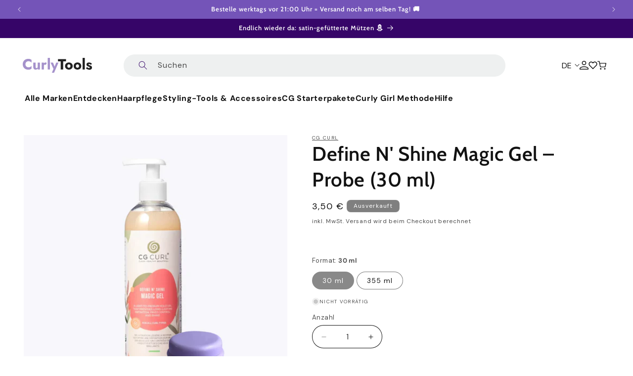

--- FILE ---
content_type: text/html; charset=utf-8
request_url: https://www.curlytools.com/de/products/define-n-shine-magic-gel-sample-30ml
body_size: 56756
content:
<!doctype html>
<html class="js" lang="de">
  <head>
    <meta charset="utf-8">
    <meta http-equiv="X-UA-Compatible" content="IE=edge">
    <meta name="viewport" content="width=device-width,initial-scale=1,maximum-scale=1">
    <meta name="theme-color" content="">
    <link rel="canonical" href="https://www.curlytools.com/de/products/define-n-shine-magic-gel-sample-30ml">

    <script
    id="Cookiebot"
    src="https://consent.cookiebot.com/uc.js"
    data-cbid="eb808fae-fd3a-4ffd-913b-50675d709cd9"
    type="text/javascript"
    defer
    ></script>
    
    <!-- create a new Snippet called 'gtm-customer-events-storefront' and paste the below code into it -->

<!-- click tracking -->
<script>
    // function that gets the path of the clicked element. 
   function gtm_get_click_element_path(element) {
    var el = element;
    if (el instanceof Node) {
      // Build the list of elements along the path
      var elList = [];
      do {
        if (el instanceof Element) {
          var classString = el.classList ? [].slice.call(el.classList).join('.') : '';
          var elementName = (el.tagName ? el.tagName.toLowerCase() : '') + 
              (classString ? '.' + classString : '') + 
              (el.id ? '#' + el.id : '');
          if (elementName) elList.unshift(elementName);
        }
        el = el.parentNode
      } while (el != null);
      // Get the stringified element object name
      var objString = element.toString().match(/\[object (\w+)\]/);
      var elementType = objString ? objString[1] : element.toString();
      var cssString = elList.join(' > ');
      // Return the CSS path as a string, prefixed with the element object name
      return cssString ? elementType + ': ' + cssString : elementType;
    }
   }
    
   window.addEventListener("click", function(event){

     // track clicks on any element and push it to Shopify customer events
     Shopify.analytics.publish("custom_click",{
         click_element : gtm_get_click_element_path(event.target) || '',
         click_id : event.target.id || '',
         click_classes : event.target.className || '',
         click_text : event.target.innerText || '',
         click_target : event.target.target || '',
         click_url : event.target.href || ''
     });

     // track link clicks and push it to Shopify customer events
     var closestLink = event.target.closest('a')
     if (closestLink){
       Shopify.analytics.publish("custom_link_click",{
         click_element : gtm_get_click_element_path(closestLink.target) || '',
         click_id : closestLink.id || '',
         click_classes : closestLink.className || '',
         click_text : closestLink.innerText || '',
         click_target : closestLink.target || '',
         click_url : closestLink.href || ''
       })
     }
  });
</script>
<!-- end of click tracking -->
<link rel="icon" type="image/png" href="//www.curlytools.com/cdn/shop/files/krullend_haar-2.png?crop=center&height=32&v=1721122840&width=32"><link rel="preconnect" href="https://fonts.shopifycdn.com" crossorigin><title>
      Define N&#39; Shine Magic Gel – Probe (30 ml)
 &ndash; CurlyTools</title>

    
      <meta name="description" content="Treffe den Definieren Sie N&#39;s Shine Magic Gel von CG-Locken, das Gel, das Ihren Locken bezaubernde Magie verleiht! Dieses Gel sorgt für zusätzliche Definition und Struktur und verleiht Ihren Locken gleichzeitig einen schönen Glanz. Darüber hinaus spendet dieses Gel Ihrem Haar Feuchtigkeit. Mit leichtem bis mittlerem Ha">
    

    

<meta property="og:site_name" content="CurlyTools">
<meta property="og:url" content="https://www.curlytools.com/de/products/define-n-shine-magic-gel-sample-30ml">
<meta property="og:title" content="Define N&#39; Shine Magic Gel – Probe (30 ml)">
<meta property="og:type" content="product">
<meta property="og:description" content="Treffe den Definieren Sie N&#39;s Shine Magic Gel von CG-Locken, das Gel, das Ihren Locken bezaubernde Magie verleiht! Dieses Gel sorgt für zusätzliche Definition und Struktur und verleiht Ihren Locken gleichzeitig einen schönen Glanz. Darüber hinaus spendet dieses Gel Ihrem Haar Feuchtigkeit. Mit leichtem bis mittlerem Ha"><meta property="og:image" content="http://www.curlytools.com/cdn/shop/files/CurlyTools-63.png?v=1716471713">
  <meta property="og:image:secure_url" content="https://www.curlytools.com/cdn/shop/files/CurlyTools-63.png?v=1716471713">
  <meta property="og:image:width" content="1000">
  <meta property="og:image:height" content="1000"><meta property="og:price:amount" content="3,50">
  <meta property="og:price:currency" content="EUR"><meta name="twitter:card" content="summary_large_image">
<meta name="twitter:title" content="Define N&#39; Shine Magic Gel – Probe (30 ml)">
<meta name="twitter:description" content="Treffe den Definieren Sie N&#39;s Shine Magic Gel von CG-Locken, das Gel, das Ihren Locken bezaubernde Magie verleiht! Dieses Gel sorgt für zusätzliche Definition und Struktur und verleiht Ihren Locken gleichzeitig einen schönen Glanz. Darüber hinaus spendet dieses Gel Ihrem Haar Feuchtigkeit. Mit leichtem bis mittlerem Ha">


    <script src="//www.curlytools.com/cdn/shop/t/59/assets/constants.js?v=58251544750838685771717136192" defer="defer"></script>
    <script src="//www.curlytools.com/cdn/shop/t/59/assets/pubsub.js?v=158357773527763999511717136192" defer="defer"></script>
    <script src="//www.curlytools.com/cdn/shop/t/59/assets/global.js?v=136628361274817707361717136192" defer="defer"></script><script>window.performance && window.performance.mark && window.performance.mark('shopify.content_for_header.start');</script><meta name="google-site-verification" content="y0uQpN97Y0rpDjDZzs-JyhPYV1A2nH2kuv_AKUtcZcE">
<meta name="facebook-domain-verification" content="axjkqpg5bqwrneu2iu5qvcg99tozwi">
<meta name="google-site-verification" content="y0uQpN97Y0rpDjDZzs-JyhPYV1A2nH2kuv_AKUtcZcE">
<meta name="facebook-domain-verification" content="0p9g28p7usplwzw5inc2xy0agfbrp9">
<meta id="shopify-digital-wallet" name="shopify-digital-wallet" content="/24903974960/digital_wallets/dialog">
<meta name="shopify-checkout-api-token" content="d854f064c12d2fdda2c66cf7ed274621">
<meta id="in-context-paypal-metadata" data-shop-id="24903974960" data-venmo-supported="false" data-environment="production" data-locale="de_DE" data-paypal-v4="true" data-currency="EUR">
<link rel="alternate" hreflang="x-default" href="https://www.curlytools.com/products/define-n-shine-magic-gel-sample-30ml">
<link rel="alternate" hreflang="nl" href="https://www.curlytools.com/products/define-n-shine-magic-gel-sample-30ml">
<link rel="alternate" hreflang="de" href="https://www.curlytools.com/de/products/define-n-shine-magic-gel-sample-30ml">
<link rel="alternate" hreflang="en" href="https://www.curlytools.com/en/products/define-n-shine-magic-gel-sample-30ml">
<link rel="alternate" type="application/json+oembed" href="https://www.curlytools.com/de/products/define-n-shine-magic-gel-sample-30ml.oembed">
<script async="async" src="/checkouts/internal/preloads.js?locale=de-NL"></script>
<script id="apple-pay-shop-capabilities" type="application/json">{"shopId":24903974960,"countryCode":"NL","currencyCode":"EUR","merchantCapabilities":["supports3DS"],"merchantId":"gid:\/\/shopify\/Shop\/24903974960","merchantName":"CurlyTools","requiredBillingContactFields":["postalAddress","email"],"requiredShippingContactFields":["postalAddress","email"],"shippingType":"shipping","supportedNetworks":["visa","maestro","masterCard","amex"],"total":{"type":"pending","label":"CurlyTools","amount":"1.00"},"shopifyPaymentsEnabled":true,"supportsSubscriptions":true}</script>
<script id="shopify-features" type="application/json">{"accessToken":"d854f064c12d2fdda2c66cf7ed274621","betas":["rich-media-storefront-analytics"],"domain":"www.curlytools.com","predictiveSearch":true,"shopId":24903974960,"locale":"de"}</script>
<script>var Shopify = Shopify || {};
Shopify.shop = "curlytools.myshopify.com";
Shopify.locale = "de";
Shopify.currency = {"active":"EUR","rate":"1.0"};
Shopify.country = "NL";
Shopify.theme = {"name":"curly-tools\/main","id":162746138962,"schema_name":"Dawn","schema_version":"14.0.0","theme_store_id":null,"role":"main"};
Shopify.theme.handle = "null";
Shopify.theme.style = {"id":null,"handle":null};
Shopify.cdnHost = "www.curlytools.com/cdn";
Shopify.routes = Shopify.routes || {};
Shopify.routes.root = "/de/";</script>
<script type="module">!function(o){(o.Shopify=o.Shopify||{}).modules=!0}(window);</script>
<script>!function(o){function n(){var o=[];function n(){o.push(Array.prototype.slice.apply(arguments))}return n.q=o,n}var t=o.Shopify=o.Shopify||{};t.loadFeatures=n(),t.autoloadFeatures=n()}(window);</script>
<script id="shop-js-analytics" type="application/json">{"pageType":"product"}</script>
<script defer="defer" async type="module" src="//www.curlytools.com/cdn/shopifycloud/shop-js/modules/v2/client.init-shop-cart-sync_BH0MO3MH.de.esm.js"></script>
<script defer="defer" async type="module" src="//www.curlytools.com/cdn/shopifycloud/shop-js/modules/v2/chunk.common_BErAfWaM.esm.js"></script>
<script defer="defer" async type="module" src="//www.curlytools.com/cdn/shopifycloud/shop-js/modules/v2/chunk.modal_DqzNaksh.esm.js"></script>
<script type="module">
  await import("//www.curlytools.com/cdn/shopifycloud/shop-js/modules/v2/client.init-shop-cart-sync_BH0MO3MH.de.esm.js");
await import("//www.curlytools.com/cdn/shopifycloud/shop-js/modules/v2/chunk.common_BErAfWaM.esm.js");
await import("//www.curlytools.com/cdn/shopifycloud/shop-js/modules/v2/chunk.modal_DqzNaksh.esm.js");

  window.Shopify.SignInWithShop?.initShopCartSync?.({"fedCMEnabled":true,"windoidEnabled":true});

</script>
<script>(function() {
  var isLoaded = false;
  function asyncLoad() {
    if (isLoaded) return;
    isLoaded = true;
    var urls = ["https:\/\/cdn-stamped-io.azureedge.net\/files\/widget.min.js?shop=curlytools.myshopify.com","https:\/\/cdn.nfcube.com\/instafeed-be484e4d7cf187650a116bdb112a2efa.js?shop=curlytools.myshopify.com","https:\/\/s3.eu-west-1.amazonaws.com\/production-klarna-il-shopify-osm\/e4ed485f4434fc99f5aa3b93cca936c341960f05\/curlytools.myshopify.com-1730907707171.js?shop=curlytools.myshopify.com","\/\/cdn.shopify.com\/proxy\/49a6e66f2b5e98fdb3761e2ef3a990df5933152cf46e292b9c2f7e2520a47830\/api.goaffpro.com\/loader.js?shop=curlytools.myshopify.com\u0026sp-cache-control=cHVibGljLCBtYXgtYWdlPTkwMA"];
    for (var i = 0; i < urls.length; i++) {
      var s = document.createElement('script');
      s.type = 'text/javascript';
      s.async = true;
      s.src = urls[i];
      var x = document.getElementsByTagName('script')[0];
      x.parentNode.insertBefore(s, x);
    }
  };
  if(window.attachEvent) {
    window.attachEvent('onload', asyncLoad);
  } else {
    window.addEventListener('load', asyncLoad, false);
  }
})();</script>
<script id="__st">var __st={"a":24903974960,"offset":3600,"reqid":"224c8cba-d3c0-4663-b60d-e4af9b16a5fd-1769905109","pageurl":"www.curlytools.com\/de\/products\/define-n-shine-magic-gel-sample-30ml","u":"44a7a0f5bf79","p":"product","rtyp":"product","rid":8428188238162};</script>
<script>window.ShopifyPaypalV4VisibilityTracking = true;</script>
<script id="captcha-bootstrap">!function(){'use strict';const t='contact',e='account',n='new_comment',o=[[t,t],['blogs',n],['comments',n],[t,'customer']],c=[[e,'customer_login'],[e,'guest_login'],[e,'recover_customer_password'],[e,'create_customer']],r=t=>t.map((([t,e])=>`form[action*='/${t}']:not([data-nocaptcha='true']) input[name='form_type'][value='${e}']`)).join(','),a=t=>()=>t?[...document.querySelectorAll(t)].map((t=>t.form)):[];function s(){const t=[...o],e=r(t);return a(e)}const i='password',u='form_key',d=['recaptcha-v3-token','g-recaptcha-response','h-captcha-response',i],f=()=>{try{return window.sessionStorage}catch{return}},m='__shopify_v',_=t=>t.elements[u];function p(t,e,n=!1){try{const o=window.sessionStorage,c=JSON.parse(o.getItem(e)),{data:r}=function(t){const{data:e,action:n}=t;return t[m]||n?{data:e,action:n}:{data:t,action:n}}(c);for(const[e,n]of Object.entries(r))t.elements[e]&&(t.elements[e].value=n);n&&o.removeItem(e)}catch(o){console.error('form repopulation failed',{error:o})}}const l='form_type',E='cptcha';function T(t){t.dataset[E]=!0}const w=window,h=w.document,L='Shopify',v='ce_forms',y='captcha';let A=!1;((t,e)=>{const n=(g='f06e6c50-85a8-45c8-87d0-21a2b65856fe',I='https://cdn.shopify.com/shopifycloud/storefront-forms-hcaptcha/ce_storefront_forms_captcha_hcaptcha.v1.5.2.iife.js',D={infoText:'Durch hCaptcha geschützt',privacyText:'Datenschutz',termsText:'Allgemeine Geschäftsbedingungen'},(t,e,n)=>{const o=w[L][v],c=o.bindForm;if(c)return c(t,g,e,D).then(n);var r;o.q.push([[t,g,e,D],n]),r=I,A||(h.body.append(Object.assign(h.createElement('script'),{id:'captcha-provider',async:!0,src:r})),A=!0)});var g,I,D;w[L]=w[L]||{},w[L][v]=w[L][v]||{},w[L][v].q=[],w[L][y]=w[L][y]||{},w[L][y].protect=function(t,e){n(t,void 0,e),T(t)},Object.freeze(w[L][y]),function(t,e,n,w,h,L){const[v,y,A,g]=function(t,e,n){const i=e?o:[],u=t?c:[],d=[...i,...u],f=r(d),m=r(i),_=r(d.filter((([t,e])=>n.includes(e))));return[a(f),a(m),a(_),s()]}(w,h,L),I=t=>{const e=t.target;return e instanceof HTMLFormElement?e:e&&e.form},D=t=>v().includes(t);t.addEventListener('submit',(t=>{const e=I(t);if(!e)return;const n=D(e)&&!e.dataset.hcaptchaBound&&!e.dataset.recaptchaBound,o=_(e),c=g().includes(e)&&(!o||!o.value);(n||c)&&t.preventDefault(),c&&!n&&(function(t){try{if(!f())return;!function(t){const e=f();if(!e)return;const n=_(t);if(!n)return;const o=n.value;o&&e.removeItem(o)}(t);const e=Array.from(Array(32),(()=>Math.random().toString(36)[2])).join('');!function(t,e){_(t)||t.append(Object.assign(document.createElement('input'),{type:'hidden',name:u})),t.elements[u].value=e}(t,e),function(t,e){const n=f();if(!n)return;const o=[...t.querySelectorAll(`input[type='${i}']`)].map((({name:t})=>t)),c=[...d,...o],r={};for(const[a,s]of new FormData(t).entries())c.includes(a)||(r[a]=s);n.setItem(e,JSON.stringify({[m]:1,action:t.action,data:r}))}(t,e)}catch(e){console.error('failed to persist form',e)}}(e),e.submit())}));const S=(t,e)=>{t&&!t.dataset[E]&&(n(t,e.some((e=>e===t))),T(t))};for(const o of['focusin','change'])t.addEventListener(o,(t=>{const e=I(t);D(e)&&S(e,y())}));const B=e.get('form_key'),M=e.get(l),P=B&&M;t.addEventListener('DOMContentLoaded',(()=>{const t=y();if(P)for(const e of t)e.elements[l].value===M&&p(e,B);[...new Set([...A(),...v().filter((t=>'true'===t.dataset.shopifyCaptcha))])].forEach((e=>S(e,t)))}))}(h,new URLSearchParams(w.location.search),n,t,e,['guest_login'])})(!0,!0)}();</script>
<script integrity="sha256-4kQ18oKyAcykRKYeNunJcIwy7WH5gtpwJnB7kiuLZ1E=" data-source-attribution="shopify.loadfeatures" defer="defer" src="//www.curlytools.com/cdn/shopifycloud/storefront/assets/storefront/load_feature-a0a9edcb.js" crossorigin="anonymous"></script>
<script data-source-attribution="shopify.dynamic_checkout.dynamic.init">var Shopify=Shopify||{};Shopify.PaymentButton=Shopify.PaymentButton||{isStorefrontPortableWallets:!0,init:function(){window.Shopify.PaymentButton.init=function(){};var t=document.createElement("script");t.src="https://www.curlytools.com/cdn/shopifycloud/portable-wallets/latest/portable-wallets.de.js",t.type="module",document.head.appendChild(t)}};
</script>
<script data-source-attribution="shopify.dynamic_checkout.buyer_consent">
  function portableWalletsHideBuyerConsent(e){var t=document.getElementById("shopify-buyer-consent"),n=document.getElementById("shopify-subscription-policy-button");t&&n&&(t.classList.add("hidden"),t.setAttribute("aria-hidden","true"),n.removeEventListener("click",e))}function portableWalletsShowBuyerConsent(e){var t=document.getElementById("shopify-buyer-consent"),n=document.getElementById("shopify-subscription-policy-button");t&&n&&(t.classList.remove("hidden"),t.removeAttribute("aria-hidden"),n.addEventListener("click",e))}window.Shopify?.PaymentButton&&(window.Shopify.PaymentButton.hideBuyerConsent=portableWalletsHideBuyerConsent,window.Shopify.PaymentButton.showBuyerConsent=portableWalletsShowBuyerConsent);
</script>
<script data-source-attribution="shopify.dynamic_checkout.cart.bootstrap">document.addEventListener("DOMContentLoaded",(function(){function t(){return document.querySelector("shopify-accelerated-checkout-cart, shopify-accelerated-checkout")}if(t())Shopify.PaymentButton.init();else{new MutationObserver((function(e,n){t()&&(Shopify.PaymentButton.init(),n.disconnect())})).observe(document.body,{childList:!0,subtree:!0})}}));
</script>
<link id="shopify-accelerated-checkout-styles" rel="stylesheet" media="screen" href="https://www.curlytools.com/cdn/shopifycloud/portable-wallets/latest/accelerated-checkout-backwards-compat.css" crossorigin="anonymous">
<style id="shopify-accelerated-checkout-cart">
        #shopify-buyer-consent {
  margin-top: 1em;
  display: inline-block;
  width: 100%;
}

#shopify-buyer-consent.hidden {
  display: none;
}

#shopify-subscription-policy-button {
  background: none;
  border: none;
  padding: 0;
  text-decoration: underline;
  font-size: inherit;
  cursor: pointer;
}

#shopify-subscription-policy-button::before {
  box-shadow: none;
}

      </style>
<script id="sections-script" data-sections="curly-tools-header" defer="defer" src="//www.curlytools.com/cdn/shop/t/59/compiled_assets/scripts.js?v=14216"></script>
<script>window.performance && window.performance.mark && window.performance.mark('shopify.content_for_header.end');</script>
    <script>
function feedback() {
  const p = window.Shopify.customerPrivacy;
  console.log(`Tracking ${p.userCanBeTracked() ? "en" : "dis"}abled`);
}
window.Shopify.loadFeatures(
  [
    {
      name: "consent-tracking-api",
      version: "0.1",
    },
  ],
  function (error) {
    if (error) throw error;
    if ("Cookiebot" in window)
      window.Shopify.customerPrivacy.setTrackingConsent({
        "analytics": false,
        "marketing": false,
        "preferences": false,
        "sale_of_data": false,
      }, () => console.log("Awaiting consent")
    );
  }
);

window.addEventListener("CookiebotOnConsentReady", function () {
  const C = Cookiebot.consent,
      existConsentShopify = setInterval(function () {
        if (window.Shopify.customerPrivacy) {
          clearInterval(existConsentShopify);
          window.Shopify.analytics.publish("custom_cookiebot_consent_ready", {consent: C });
          window.Shopify.customerPrivacy.setTrackingConsent({
            "analytics": C["statistics"],
            "marketing": C["marketing"],
            "preferences": C["preferences"],
            "sale_of_data": C["marketing"],
          }, () => console.log("Consent captured"))
        }
      }, 100);
});
</script>


    <style data-shopify>
@font-face {
  font-family: "jost";
  font-style: normal;
  font-weight: 400;
  src: url('//www.curlytools.com/cdn/shop/t/59/assets/jost.woff2?v=135493085001335441271719311781') format("woff2");
  font-display: swap;
}
@font-face {
  font-family: "jost";
  font-style: normal;
  font-weight: 600;
  src: url('//www.curlytools.com/cdn/shop/t/59/assets/jost-semibold.woff2?v=122123961935224846041719311780') format("woff2");
  font-display: swap;
}
.jost {
  font-family: "jost", sans-serif;
  line-height: 23.12px;
}
.jost-semibold {
  font-family: "jost", sans-serif;
  font-weight: 600;
}@font-face {
  font-family: "DM Sans";
  font-weight: 400;
  font-style: normal;
  font-display: swap;
  src: url("//www.curlytools.com/cdn/fonts/dm_sans/dmsans_n4.ec80bd4dd7e1a334c969c265873491ae56018d72.woff2") format("woff2"),
       url("//www.curlytools.com/cdn/fonts/dm_sans/dmsans_n4.87bdd914d8a61247b911147ae68e754d695c58a6.woff") format("woff");
}

      @font-face {
  font-family: "DM Sans";
  font-weight: 700;
  font-style: normal;
  font-display: swap;
  src: url("//www.curlytools.com/cdn/fonts/dm_sans/dmsans_n7.97e21d81502002291ea1de8aefb79170c6946ce5.woff2") format("woff2"),
       url("//www.curlytools.com/cdn/fonts/dm_sans/dmsans_n7.af5c214f5116410ca1d53a2090665620e78e2e1b.woff") format("woff");
}

      @font-face {
  font-family: "DM Sans";
  font-weight: 400;
  font-style: italic;
  font-display: swap;
  src: url("//www.curlytools.com/cdn/fonts/dm_sans/dmsans_i4.b8fe05e69ee95d5a53155c346957d8cbf5081c1a.woff2") format("woff2"),
       url("//www.curlytools.com/cdn/fonts/dm_sans/dmsans_i4.403fe28ee2ea63e142575c0aa47684d65f8c23a0.woff") format("woff");
}

      @font-face {
  font-family: "DM Sans";
  font-weight: 700;
  font-style: italic;
  font-display: swap;
  src: url("//www.curlytools.com/cdn/fonts/dm_sans/dmsans_i7.52b57f7d7342eb7255084623d98ab83fd96e7f9b.woff2") format("woff2"),
       url("//www.curlytools.com/cdn/fonts/dm_sans/dmsans_i7.d5e14ef18a1d4a8ce78a4187580b4eb1759c2eda.woff") format("woff");
}

      @font-face {
  font-family: Cabin;
  font-weight: 600;
  font-style: normal;
  font-display: swap;
  src: url("//www.curlytools.com/cdn/fonts/cabin/cabin_n6.c6b1e64927bbec1c65aab7077888fb033480c4f7.woff2") format("woff2"),
       url("//www.curlytools.com/cdn/fonts/cabin/cabin_n6.6c2e65d54c893ad9f1390da3b810b8e6cf976a4f.woff") format("woff");
}


      
        :root,
        .color-scheme-1 {
          --color-background: 255,255,255;
        
          --gradient-background: #ffffff;
        

        

        --color-foreground: 18,18,18;
        --color-background-contrast: 191,191,191;
        --color-shadow: 18,18,18;
        --color-button: 54,5,104;
        --color-button-text: 255,255,255;
        --color-secondary-button: 255,255,255;
        --color-secondary-button-text: 54,5,104;
        --color-link: 54,5,104;
        --color-badge-foreground: 18,18,18;
        --color-badge-background: 255,255,255;
        --color-badge-border: 18,18,18;
        --payment-terms-background-color: rgb(255 255 255);
      }
      
        
        .color-scheme-2 {
          --color-background: 54,5,104;
        
          --gradient-background: #360568;
        

        

        --color-foreground: 255,255,255;
        --color-background-contrast: 67,6,128;
        --color-shadow: 18,18,18;
        --color-button: 116,84,184;
        --color-button-text: 255,255,255;
        --color-secondary-button: 54,5,104;
        --color-secondary-button-text: 116,84,184;
        --color-link: 116,84,184;
        --color-badge-foreground: 255,255,255;
        --color-badge-background: 54,5,104;
        --color-badge-border: 255,255,255;
        --payment-terms-background-color: rgb(54 5 104);
      }
      
        
        .color-scheme-3 {
          --color-background: 255,255,255;
        
          --gradient-background: #ffffff;
        

        

        --color-foreground: 18,18,18;
        --color-background-contrast: 191,191,191;
        --color-shadow: 18,18,18;
        --color-button: 116,84,184;
        --color-button-text: 255,255,255;
        --color-secondary-button: 255,255,255;
        --color-secondary-button-text: 116,84,184;
        --color-link: 116,84,184;
        --color-badge-foreground: 18,18,18;
        --color-badge-background: 255,255,255;
        --color-badge-border: 18,18,18;
        --payment-terms-background-color: rgb(255 255 255);
      }
      
        
        .color-scheme-4 {
          --color-background: 233,227,241;
        
          --gradient-background: #e9e3f1;
        

        

        --color-foreground: 18,18,18;
        --color-background-contrast: 166,142,199;
        --color-shadow: 18,18,18;
        --color-button: 54,5,104;
        --color-button-text: 255,255,255;
        --color-secondary-button: 233,227,241;
        --color-secondary-button-text: 54,5,104;
        --color-link: 54,5,104;
        --color-badge-foreground: 18,18,18;
        --color-badge-background: 233,227,241;
        --color-badge-border: 18,18,18;
        --payment-terms-background-color: rgb(233 227 241);
      }
      
        
        .color-scheme-5 {
          --color-background: 116,84,184;
        
          --gradient-background: #7454b8;
        

        

        --color-foreground: 255,255,255;
        --color-background-contrast: 60,41,99;
        --color-shadow: 18,18,18;
        --color-button: 255,255,255;
        --color-button-text: 54,5,104;
        --color-secondary-button: 116,84,184;
        --color-secondary-button-text: 255,255,255;
        --color-link: 255,255,255;
        --color-badge-foreground: 255,255,255;
        --color-badge-background: 116,84,184;
        --color-badge-border: 255,255,255;
        --payment-terms-background-color: rgb(116 84 184);
      }
      
        
        .color-scheme-466ad506-be1f-4bf7-bf46-fd48a68d826c {
          --color-background: 255,255,255;
        
          --gradient-background: #ffffff;
        

        

        --color-foreground: 116,84,184;
        --color-background-contrast: 191,191,191;
        --color-shadow: 18,18,18;
        --color-button: 116,84,184;
        --color-button-text: 255,255,255;
        --color-secondary-button: 255,255,255;
        --color-secondary-button-text: 116,84,184;
        --color-link: 116,84,184;
        --color-badge-foreground: 116,84,184;
        --color-badge-background: 255,255,255;
        --color-badge-border: 116,84,184;
        --payment-terms-background-color: rgb(255 255 255);
      }
      
        
        .color-scheme-f5938b12-9ead-4b04-884c-15f6397902da {
          --color-background: 255,255,255;
        
          --gradient-background: #ffffff;
        

        

        --color-foreground: 255,255,255;
        --color-background-contrast: 191,191,191;
        --color-shadow: 165,146,203;
        --color-button: 165,146,203;
        --color-button-text: 255,255,255;
        --color-secondary-button: 255,255,255;
        --color-secondary-button-text: 255,255,255;
        --color-link: 255,255,255;
        --color-badge-foreground: 255,255,255;
        --color-badge-background: 255,255,255;
        --color-badge-border: 255,255,255;
        --payment-terms-background-color: rgb(255 255 255);
      }
      
        
        .color-scheme-351a3a61-a127-4382-8d6e-0a1832339a99 {
          --color-background: 233,227,241;
        
          --gradient-background: #e9e3f1;
        

        

        --color-foreground: 116,84,184;
        --color-background-contrast: 166,142,199;
        --color-shadow: 18,18,18;
        --color-button: 116,84,184;
        --color-button-text: 255,255,255;
        --color-secondary-button: 233,227,241;
        --color-secondary-button-text: 116,84,184;
        --color-link: 116,84,184;
        --color-badge-foreground: 116,84,184;
        --color-badge-background: 233,227,241;
        --color-badge-border: 116,84,184;
        --payment-terms-background-color: rgb(233 227 241);
      }
      
        
        .color-scheme-5d36aa75-28b5-44af-b3a5-5459cb78c8ab {
          --color-background: 233,227,241;
        
          --gradient-background: #e9e3f1;
        

        

        --color-foreground: 54,5,104;
        --color-background-contrast: 166,142,199;
        --color-shadow: 18,18,18;
        --color-button: 54,5,104;
        --color-button-text: 255,255,255;
        --color-secondary-button: 233,227,241;
        --color-secondary-button-text: 116,84,184;
        --color-link: 116,84,184;
        --color-badge-foreground: 54,5,104;
        --color-badge-background: 233,227,241;
        --color-badge-border: 54,5,104;
        --payment-terms-background-color: rgb(233 227 241);
      }
      
        
        .color-scheme-f58b9920-0903-4301-bd89-c0c23757bffb {
          --color-background: 248,247,252;
        
          --gradient-background: #f8f7fc;
        

        

        --color-foreground: 18,18,18;
        --color-background-contrast: 167,154,217;
        --color-shadow: 18,18,18;
        --color-button: 116,84,184;
        --color-button-text: 255,255,255;
        --color-secondary-button: 248,247,252;
        --color-secondary-button-text: 18,18,18;
        --color-link: 18,18,18;
        --color-badge-foreground: 18,18,18;
        --color-badge-background: 248,247,252;
        --color-badge-border: 18,18,18;
        --payment-terms-background-color: rgb(248 247 252);
      }
      
        
        .color-scheme-75549670-e196-4dc6-b137-81c54a8f4084 {
          --color-background: 127,127,127;
        
          --gradient-background: #7f7f7f;
        

        

        --color-foreground: 255,255,255;
        --color-background-contrast: 63,63,63;
        --color-shadow: 255,255,255;
        --color-button: 255,255,255;
        --color-button-text: 54,5,104;
        --color-secondary-button: 127,127,127;
        --color-secondary-button-text: 54,5,104;
        --color-link: 54,5,104;
        --color-badge-foreground: 255,255,255;
        --color-badge-background: 127,127,127;
        --color-badge-border: 255,255,255;
        --payment-terms-background-color: rgb(127 127 127);
      }
      
        
        .color-scheme-741a80ad-8fae-4ac1-a433-c2b457416ff1 {
          --color-background: 245,245,245;
        
          --gradient-background: #f5f5f5;
        

        

        --color-foreground: 18,18,18;
        --color-background-contrast: 181,181,181;
        --color-shadow: 18,18,18;
        --color-button: 18,18,18;
        --color-button-text: 255,255,255;
        --color-secondary-button: 245,245,245;
        --color-secondary-button-text: 18,18,18;
        --color-link: 18,18,18;
        --color-badge-foreground: 18,18,18;
        --color-badge-background: 245,245,245;
        --color-badge-border: 18,18,18;
        --payment-terms-background-color: rgb(245 245 245);
      }
      
        
        .color-scheme-a7697cdd-13b8-4a8e-8c78-e42b5f47e4a8 {
          --color-background: 255,255,255;
        
          --gradient-background: #ffffff;
        

        

        --color-foreground: 18,18,18;
        --color-background-contrast: 191,191,191;
        --color-shadow: 18,18,18;
        --color-button: 54,5,104;
        --color-button-text: 255,255,255;
        --color-secondary-button: 255,255,255;
        --color-secondary-button-text: 54,5,104;
        --color-link: 54,5,104;
        --color-badge-foreground: 18,18,18;
        --color-badge-background: 255,255,255;
        --color-badge-border: 18,18,18;
        --payment-terms-background-color: rgb(255 255 255);
      }
      
        
        .color-scheme-8873c360-4095-45a4-9b90-32f6c8e39863 {
          --color-background: 255,255,255;
        
          --gradient-background: #ffffff;
        

        

        --color-foreground: 18,18,18;
        --color-background-contrast: 191,191,191;
        --color-shadow: 18,18,18;
        --color-button: 36,161,60;
        --color-button-text: 255,255,255;
        --color-secondary-button: 255,255,255;
        --color-secondary-button-text: 116,84,184;
        --color-link: 116,84,184;
        --color-badge-foreground: 18,18,18;
        --color-badge-background: 255,255,255;
        --color-badge-border: 18,18,18;
        --payment-terms-background-color: rgb(255 255 255);
      }
      
        
        .color-scheme-5317e830-6c9b-4c8c-ad42-0783b4f4b48a {
          --color-background: 255,255,255;
        
          --gradient-background: #ffffff;
        

        

        --color-foreground: 255,255,255;
        --color-background-contrast: 191,191,191;
        --color-shadow: 18,18,18;
        --color-button: 18,18,18;
        --color-button-text: 255,255,255;
        --color-secondary-button: 255,255,255;
        --color-secondary-button-text: 18,18,18;
        --color-link: 18,18,18;
        --color-badge-foreground: 255,255,255;
        --color-badge-background: 255,255,255;
        --color-badge-border: 255,255,255;
        --payment-terms-background-color: rgb(255 255 255);
      }
      
        
        .color-scheme-e5bd4cf0-e81e-4a46-bf3a-c38281fcc282 {
          --color-background: 41,7,85;
        
          --gradient-background: #290755;
        

        

        --color-foreground: 18,18,18;
        --color-background-contrast: 52,9,109;
        --color-shadow: 18,18,18;
        --color-button: 116,84,184;
        --color-button-text: 255,255,255;
        --color-secondary-button: 41,7,85;
        --color-secondary-button-text: 54,5,104;
        --color-link: 54,5,104;
        --color-badge-foreground: 18,18,18;
        --color-badge-background: 41,7,85;
        --color-badge-border: 18,18,18;
        --payment-terms-background-color: rgb(41 7 85);
      }
      
        
        .color-scheme-1c66f9d2-b374-48c9-8d27-833bae369c21 {
          --color-background: 248,247,252;
        
          --gradient-background: #f8f7fc;
        

        

        --color-foreground: 18,18,18;
        --color-background-contrast: 167,154,217;
        --color-shadow: 18,18,18;
        --color-button: 54,5,104;
        --color-button-text: 255,255,255;
        --color-secondary-button: 248,247,252;
        --color-secondary-button-text: 54,5,104;
        --color-link: 54,5,104;
        --color-badge-foreground: 18,18,18;
        --color-badge-background: 248,247,252;
        --color-badge-border: 18,18,18;
        --payment-terms-background-color: rgb(248 247 252);
      }
      
        
        .color-scheme-8a895bd3-2bbd-4467-8765-be8e03b61ede {
          --color-background: 233,227,241;
        
          --gradient-background: #e9e3f1;
        

        

        --color-foreground: 18,18,18;
        --color-background-contrast: 166,142,199;
        --color-shadow: 18,18,18;
        --color-button: 116,84,184;
        --color-button-text: 255,255,255;
        --color-secondary-button: 233,227,241;
        --color-secondary-button-text: 54,5,104;
        --color-link: 54,5,104;
        --color-badge-foreground: 18,18,18;
        --color-badge-background: 233,227,241;
        --color-badge-border: 18,18,18;
        --payment-terms-background-color: rgb(233 227 241);
      }
      
        
        .color-scheme-d5ee57f4-5df5-42e7-b770-43cec0b21eb5 {
          --color-background: 231,225,240;
        
          --gradient-background: #e7e1f0;
        

        

        --color-foreground: 163,155,178;
        --color-background-contrast: 163,140,197;
        --color-shadow: 18,18,18;
        --color-button: 54,5,104;
        --color-button-text: 255,255,255;
        --color-secondary-button: 231,225,240;
        --color-secondary-button-text: 54,5,104;
        --color-link: 54,5,104;
        --color-badge-foreground: 163,155,178;
        --color-badge-background: 231,225,240;
        --color-badge-border: 163,155,178;
        --payment-terms-background-color: rgb(231 225 240);
      }
      
        
        .color-scheme-e30f66fb-ae3b-4609-a4b0-446e29f1ad2a {
          --color-background: 255,255,255;
        
          --gradient-background: #ffffff;
        

        

        --color-foreground: 18,18,18;
        --color-background-contrast: 191,191,191;
        --color-shadow: 255,255,255;
        --color-button: 54,5,104;
        --color-button-text: 255,255,255;
        --color-secondary-button: 255,255,255;
        --color-secondary-button-text: 54,5,104;
        --color-link: 54,5,104;
        --color-badge-foreground: 18,18,18;
        --color-badge-background: 255,255,255;
        --color-badge-border: 18,18,18;
        --payment-terms-background-color: rgb(255 255 255);
      }
      
        
        .color-scheme-d66079a9-a90a-43cf-8bb3-123c7ed27756 {
          --color-background: 222,132,132;
        
          --gradient-background: #de8484;
        

        

        --color-foreground: 18,18,18;
        --color-background-contrast: 179,48,48;
        --color-shadow: 18,18,18;
        --color-button: 54,5,104;
        --color-button-text: 255,255,255;
        --color-secondary-button: 222,132,132;
        --color-secondary-button-text: 54,5,104;
        --color-link: 54,5,104;
        --color-badge-foreground: 18,18,18;
        --color-badge-background: 222,132,132;
        --color-badge-border: 18,18,18;
        --payment-terms-background-color: rgb(222 132 132);
      }
      

      body, .color-scheme-1, .color-scheme-2, .color-scheme-3, .color-scheme-4, .color-scheme-5, .color-scheme-466ad506-be1f-4bf7-bf46-fd48a68d826c, .color-scheme-f5938b12-9ead-4b04-884c-15f6397902da, .color-scheme-351a3a61-a127-4382-8d6e-0a1832339a99, .color-scheme-5d36aa75-28b5-44af-b3a5-5459cb78c8ab, .color-scheme-f58b9920-0903-4301-bd89-c0c23757bffb, .color-scheme-75549670-e196-4dc6-b137-81c54a8f4084, .color-scheme-741a80ad-8fae-4ac1-a433-c2b457416ff1, .color-scheme-a7697cdd-13b8-4a8e-8c78-e42b5f47e4a8, .color-scheme-8873c360-4095-45a4-9b90-32f6c8e39863, .color-scheme-5317e830-6c9b-4c8c-ad42-0783b4f4b48a, .color-scheme-e5bd4cf0-e81e-4a46-bf3a-c38281fcc282, .color-scheme-1c66f9d2-b374-48c9-8d27-833bae369c21, .color-scheme-8a895bd3-2bbd-4467-8765-be8e03b61ede, .color-scheme-d5ee57f4-5df5-42e7-b770-43cec0b21eb5, .color-scheme-e30f66fb-ae3b-4609-a4b0-446e29f1ad2a, .color-scheme-d66079a9-a90a-43cf-8bb3-123c7ed27756 {
        color: rgba(var(--color-foreground), 0.75);
        background-color: rgb(var(--color-background));
      }

      :root {
        --font-body-family: "DM Sans", sans-serif;
        --font-body-style: normal;
        --font-body-weight: 400;
        --font-body-weight-bold: 700;

        --font-heading-family: Cabin, sans-serif;
        --font-heading-style: normal;
        --font-heading-weight: 600;

        --font-body-scale: 1.0;
        --font-heading-scale: 1.0;

        --media-padding: px;
        --media-border-opacity: 0.05;
        --media-border-width: 0px;
        --media-radius: 0px;
        --media-shadow-opacity: 0.0;
        --media-shadow-horizontal-offset: 0px;
        --media-shadow-vertical-offset: 4px;
        --media-shadow-blur-radius: 5px;
        --media-shadow-visible: 0;

        --page-width: 140rem;
        --page-width-margin: 0rem;

        --product-card-image-padding: 0.0rem;
        --product-card-corner-radius: 0.0rem;
        --product-card-text-alignment: center;
        --product-card-border-width: 0.0rem;
        --product-card-border-opacity: 0.1;
        --product-card-shadow-opacity: 0.0;
        --product-card-shadow-visible: 0;
        --product-card-shadow-horizontal-offset: 0.0rem;
        --product-card-shadow-vertical-offset: 0.4rem;
        --product-card-shadow-blur-radius: 0.5rem;

        --collection-card-image-padding: 0.0rem;
        --collection-card-corner-radius: 0.0rem;
        --collection-card-text-alignment: left;
        --collection-card-border-width: 0.0rem;
        --collection-card-border-opacity: 0.1;
        --collection-card-shadow-opacity: 0.0;
        --collection-card-shadow-visible: 0;
        --collection-card-shadow-horizontal-offset: 0.0rem;
        --collection-card-shadow-vertical-offset: 0.4rem;
        --collection-card-shadow-blur-radius: 0.5rem;

        --blog-card-image-padding: 0.0rem;
        --blog-card-corner-radius: 0.0rem;
        --blog-card-text-alignment: left;
        --blog-card-border-width: 0.0rem;
        --blog-card-border-opacity: 0.1;
        --blog-card-shadow-opacity: 0.0;
        --blog-card-shadow-visible: 0;
        --blog-card-shadow-horizontal-offset: 0.0rem;
        --blog-card-shadow-vertical-offset: 0.4rem;
        --blog-card-shadow-blur-radius: 0.5rem;

        --badge-corner-radius: 0.8rem;

        --popup-border-width: 1px;
        --popup-border-opacity: 0.1;
        --popup-corner-radius: 0px;
        --popup-shadow-opacity: 0.05;
        --popup-shadow-horizontal-offset: 0px;
        --popup-shadow-vertical-offset: 4px;
        --popup-shadow-blur-radius: 5px;

        --drawer-border-width: 1px;
        --drawer-border-opacity: 0.1;
        --drawer-shadow-opacity: 0.0;
        --drawer-shadow-horizontal-offset: 0px;
        --drawer-shadow-vertical-offset: 4px;
        --drawer-shadow-blur-radius: 5px;

        --spacing-sections-desktop: 0px;
        --spacing-sections-mobile: 0px;

        --grid-desktop-vertical-spacing: 4px;
        --grid-desktop-horizontal-spacing: 4px;
        --grid-mobile-vertical-spacing: 2px;
        --grid-mobile-horizontal-spacing: 2px;

        --text-boxes-border-opacity: 0.1;
        --text-boxes-border-width: 0px;
        --text-boxes-radius: 0px;
        --text-boxes-shadow-opacity: 0.0;
        --text-boxes-shadow-visible: 0;
        --text-boxes-shadow-horizontal-offset: 0px;
        --text-boxes-shadow-vertical-offset: 4px;
        --text-boxes-shadow-blur-radius: 5px;

        --buttons-radius: 40px;
        --buttons-radius-outset: 41px;
        --buttons-border-width: 1px;
        --buttons-border-opacity: 1.0;
        --buttons-shadow-opacity: 0.0;
        --buttons-shadow-visible: 0;
        --buttons-shadow-horizontal-offset: 0px;
        --buttons-shadow-vertical-offset: 4px;
        --buttons-shadow-blur-radius: 5px;
        --buttons-border-offset: 0.3px;

        --inputs-radius: 40px;
        --inputs-border-width: 1px;
        --inputs-border-opacity: 1.0;
        --inputs-shadow-opacity: 0.0;
        --inputs-shadow-horizontal-offset: 0px;
        --inputs-margin-offset: 0px;
        --inputs-shadow-vertical-offset: 4px;
        --inputs-shadow-blur-radius: 5px;
        --inputs-radius-outset: 41px;

        --variant-pills-radius: 40px;
        --variant-pills-border-width: 1px;
        --variant-pills-border-opacity: 0.55;
        --variant-pills-shadow-opacity: 0.0;
        --variant-pills-shadow-horizontal-offset: 0px;
        --variant-pills-shadow-vertical-offset: 4px;
        --variant-pills-shadow-blur-radius: 5px;
      }

      *,
      *::before,
      *::after {
        box-sizing: inherit;
      }

      html {
        box-sizing: border-box;
        font-size: calc(var(--font-body-scale) * 62.5%);
        height: 100%;
        scroll-behavior: smooth;
      }

      body {
        display: grid;
        grid-template-rows: auto auto 1fr auto;
        grid-template-columns: 100%;
        min-height: 100%;
        margin: 0;
        font-size: 1.5rem;
        letter-spacing: 0.06rem;
        line-height: calc(1 + 0.8 / var(--font-body-scale));
        font-family: var(--font-body-family);
        font-style: var(--font-body-style);
        font-weight: var(--font-body-weight);
      }

      @media screen and (min-width: 750px) {
        body {
          font-size: 1.6rem;
        }
      }
    </style>

    <link href="//www.curlytools.com/cdn/shop/t/59/assets/base.css?v=129848146244351487401722420726" rel="stylesheet" type="text/css" media="all" />

      <link rel="preload" as="font" href="//www.curlytools.com/cdn/fonts/dm_sans/dmsans_n4.ec80bd4dd7e1a334c969c265873491ae56018d72.woff2" type="font/woff2" crossorigin>
      

      <link rel="preload" as="font" href="//www.curlytools.com/cdn/fonts/cabin/cabin_n6.c6b1e64927bbec1c65aab7077888fb033480c4f7.woff2" type="font/woff2" crossorigin>
      
<link href="//www.curlytools.com/cdn/shop/t/59/assets/component-localization-form.css?v=175984387161727170621719826170" rel="stylesheet" type="text/css" media="all" />
      <script src="//www.curlytools.com/cdn/shop/t/59/assets/localization-form.js?v=41464407409839271241719826171" defer="defer"></script><link
        rel="stylesheet"
        href="//www.curlytools.com/cdn/shop/t/59/assets/component-predictive-search.css?v=118923337488134913561717136189"
        media="print"
        onload="this.media='all'"
      ><script>
      if (Shopify.designMode) {
        document.documentElement.classList.add('shopify-design-mode');
      }
    </script>
  <!-- BEGIN app block: shopify://apps/klaviyo-email-marketing-sms/blocks/klaviyo-onsite-embed/2632fe16-c075-4321-a88b-50b567f42507 -->












  <script async src="https://static.klaviyo.com/onsite/js/UDu5JA/klaviyo.js?company_id=UDu5JA"></script>
  <script>!function(){if(!window.klaviyo){window._klOnsite=window._klOnsite||[];try{window.klaviyo=new Proxy({},{get:function(n,i){return"push"===i?function(){var n;(n=window._klOnsite).push.apply(n,arguments)}:function(){for(var n=arguments.length,o=new Array(n),w=0;w<n;w++)o[w]=arguments[w];var t="function"==typeof o[o.length-1]?o.pop():void 0,e=new Promise((function(n){window._klOnsite.push([i].concat(o,[function(i){t&&t(i),n(i)}]))}));return e}}})}catch(n){window.klaviyo=window.klaviyo||[],window.klaviyo.push=function(){var n;(n=window._klOnsite).push.apply(n,arguments)}}}}();</script>

  
    <script id="viewed_product">
      if (item == null) {
        var _learnq = _learnq || [];

        var MetafieldReviews = null
        var MetafieldYotpoRating = null
        var MetafieldYotpoCount = null
        var MetafieldLooxRating = null
        var MetafieldLooxCount = null
        var okendoProduct = null
        var okendoProductReviewCount = null
        var okendoProductReviewAverageValue = null
        try {
          // The following fields are used for Customer Hub recently viewed in order to add reviews.
          // This information is not part of __kla_viewed. Instead, it is part of __kla_viewed_reviewed_items
          MetafieldReviews = {};
          MetafieldYotpoRating = null
          MetafieldYotpoCount = null
          MetafieldLooxRating = null
          MetafieldLooxCount = null

          okendoProduct = null
          // If the okendo metafield is not legacy, it will error, which then requires the new json formatted data
          if (okendoProduct && 'error' in okendoProduct) {
            okendoProduct = null
          }
          okendoProductReviewCount = okendoProduct ? okendoProduct.reviewCount : null
          okendoProductReviewAverageValue = okendoProduct ? okendoProduct.reviewAverageValue : null
        } catch (error) {
          console.error('Error in Klaviyo onsite reviews tracking:', error);
        }

        var item = {
          Name: "Define N' Shine Magic Gel – Probe (30 ml)",
          ProductID: 8428188238162,
          Categories: ["Black Friday 2025","CG Sampels en CG Travel Sizes","CG-Produkte ohne Aloe Vera","CurlyTools-Beispiele","Proteinfreie Produkte","Vegane CG-Produkte","Verkauf"],
          ImageURL: "https://www.curlytools.com/cdn/shop/files/CurlyTools-63_grande.png?v=1716471713",
          URL: "https://www.curlytools.com/de/products/define-n-shine-magic-gel-sample-30ml",
          Brand: "CG Curl",
          Price: "€3,50",
          Value: "3,50",
          CompareAtPrice: "€0,00"
        };
        _learnq.push(['track', 'Viewed Product', item]);
        _learnq.push(['trackViewedItem', {
          Title: item.Name,
          ItemId: item.ProductID,
          Categories: item.Categories,
          ImageUrl: item.ImageURL,
          Url: item.URL,
          Metadata: {
            Brand: item.Brand,
            Price: item.Price,
            Value: item.Value,
            CompareAtPrice: item.CompareAtPrice
          },
          metafields:{
            reviews: MetafieldReviews,
            yotpo:{
              rating: MetafieldYotpoRating,
              count: MetafieldYotpoCount,
            },
            loox:{
              rating: MetafieldLooxRating,
              count: MetafieldLooxCount,
            },
            okendo: {
              rating: okendoProductReviewAverageValue,
              count: okendoProductReviewCount,
            }
          }
        }]);
      }
    </script>
  




  <script>
    window.klaviyoReviewsProductDesignMode = false
  </script>







<!-- END app block --><!-- BEGIN app block: shopify://apps/eg-auto-add-to-cart/blocks/app-embed/0f7d4f74-1e89-4820-aec4-6564d7e535d2 -->










  
    <script
      async
      type="text/javascript"
      src="https://cdn.506.io/eg/script.js?shop=curlytools.myshopify.com&v=7"
    ></script>
  



  <meta id="easygift-shop" itemid="c2hvcF8kXzE3Njk5MDUxMDk=" content="{&quot;isInstalled&quot;:true,&quot;installedOn&quot;:&quot;2025-06-05T18:29:59.401Z&quot;,&quot;appVersion&quot;:&quot;3.0&quot;,&quot;subscriptionName&quot;:&quot;Standard&quot;,&quot;cartAnalytics&quot;:true,&quot;freeTrialEndsOn&quot;:null,&quot;settings&quot;:{&quot;reminderBannerStyle&quot;:{&quot;position&quot;:{&quot;horizontal&quot;:&quot;right&quot;,&quot;vertical&quot;:&quot;bottom&quot;},&quot;closingMode&quot;:&quot;doNotAutoClose&quot;,&quot;cssStyles&quot;:&quot;&quot;,&quot;displayAfter&quot;:5,&quot;headerText&quot;:&quot;&quot;,&quot;imageUrl&quot;:null,&quot;primaryColor&quot;:&quot;#000000&quot;,&quot;reshowBannerAfter&quot;:&quot;everyNewSession&quot;,&quot;selfcloseAfter&quot;:5,&quot;showImage&quot;:false,&quot;subHeaderText&quot;:&quot;&quot;},&quot;addedItemIdentifier&quot;:&quot;_Gifted&quot;,&quot;ignoreOtherAppLineItems&quot;:null,&quot;customVariantsInfoLifetimeMins&quot;:1440,&quot;redirectPath&quot;:null,&quot;ignoreNonStandardCartRequests&quot;:false,&quot;bannerStyle&quot;:{&quot;position&quot;:{&quot;horizontal&quot;:&quot;right&quot;,&quot;vertical&quot;:&quot;bottom&quot;},&quot;cssStyles&quot;:null,&quot;primaryColor&quot;:&quot;#000000&quot;},&quot;themePresetId&quot;:null,&quot;notificationStyle&quot;:{&quot;position&quot;:{&quot;horizontal&quot;:null,&quot;vertical&quot;:null},&quot;cssStyles&quot;:null,&quot;duration&quot;:null,&quot;hasCustomizations&quot;:false,&quot;primaryColor&quot;:null},&quot;fetchCartData&quot;:false,&quot;useLocalStorage&quot;:{&quot;enabled&quot;:false,&quot;expiryMinutes&quot;:null},&quot;popupStyle&quot;:{&quot;closeModalOutsideClick&quot;:true,&quot;priceShowZeroDecimals&quot;:true,&quot;addButtonText&quot;:null,&quot;cssStyles&quot;:null,&quot;dismissButtonText&quot;:null,&quot;hasCustomizations&quot;:false,&quot;imageUrl&quot;:null,&quot;outOfStockButtonText&quot;:null,&quot;primaryColor&quot;:null,&quot;secondaryColor&quot;:null,&quot;showProductLink&quot;:false,&quot;subscriptionLabel&quot;:&quot;Subscription Plan&quot;},&quot;refreshAfterBannerClick&quot;:false,&quot;disableReapplyRules&quot;:false,&quot;disableReloadOnFailedAddition&quot;:false,&quot;autoReloadCartPage&quot;:false,&quot;ajaxRedirectPath&quot;:null,&quot;allowSimultaneousRequests&quot;:false,&quot;applyRulesOnCheckout&quot;:false,&quot;enableCartCtrlOverrides&quot;:true,&quot;customRedirectFromCart&quot;:null,&quot;scriptSettings&quot;:{&quot;branding&quot;:{&quot;removalRequestSent&quot;:null,&quot;show&quot;:false},&quot;productPageRedirection&quot;:{&quot;enabled&quot;:false,&quot;products&quot;:[],&quot;redirectionURL&quot;:&quot;\/&quot;},&quot;debugging&quot;:{&quot;enabled&quot;:false,&quot;enabledOn&quot;:null,&quot;stringifyObj&quot;:false},&quot;customCSS&quot;:null,&quot;fetchProductInfoFromSavedDomain&quot;:false,&quot;enableBuyNowInterceptions&quot;:false,&quot;removeProductsAddedFromExpiredRules&quot;:false,&quot;useFinalPrice&quot;:false,&quot;hideGiftedPropertyText&quot;:false,&quot;fetchCartDataBeforeRequest&quot;:false,&quot;decodePayload&quot;:false,&quot;delayUpdates&quot;:2000,&quot;hideAlertsOnFrontend&quot;:false,&quot;removeEGPropertyFromSplitActionLineItems&quot;:false}},&quot;translations&quot;:null,&quot;defaultLocale&quot;:&quot;nl&quot;,&quot;shopDomain&quot;:&quot;www.curlytools.com&quot;}">


<script defer>
  (async function() {
    try {

      const blockVersion = "v3"
      if (blockVersion != "v3") {
        return
      }

      let metaErrorFlag = false;
      if (metaErrorFlag) {
        return
      }

      // Parse metafields as JSON
      const metafields = {};

      // Process metafields in JavaScript
      let savedRulesArray = [];
      for (const [key, value] of Object.entries(metafields)) {
        if (value) {
          for (const prop in value) {
            // avoiding Object.Keys for performance gain -- no need to make an array of keys.
            savedRulesArray.push(value);
            break;
          }
        }
      }

      const metaTag = document.createElement('meta');
      metaTag.id = 'easygift-rules';
      metaTag.content = JSON.stringify(savedRulesArray);
      metaTag.setAttribute('itemid', 'cnVsZXNfJF8xNzY5OTA1MTA5');

      document.head.appendChild(metaTag);
      } catch (err) {
        
      }
  })();
</script>


  <script
    type="text/javascript"
    defer
  >

    (function () {
      try {
        window.EG_INFO = window.EG_INFO || {};
        var shopInfo = {"isInstalled":true,"installedOn":"2025-06-05T18:29:59.401Z","appVersion":"3.0","subscriptionName":"Standard","cartAnalytics":true,"freeTrialEndsOn":null,"settings":{"reminderBannerStyle":{"position":{"horizontal":"right","vertical":"bottom"},"closingMode":"doNotAutoClose","cssStyles":"","displayAfter":5,"headerText":"","imageUrl":null,"primaryColor":"#000000","reshowBannerAfter":"everyNewSession","selfcloseAfter":5,"showImage":false,"subHeaderText":""},"addedItemIdentifier":"_Gifted","ignoreOtherAppLineItems":null,"customVariantsInfoLifetimeMins":1440,"redirectPath":null,"ignoreNonStandardCartRequests":false,"bannerStyle":{"position":{"horizontal":"right","vertical":"bottom"},"cssStyles":null,"primaryColor":"#000000"},"themePresetId":null,"notificationStyle":{"position":{"horizontal":null,"vertical":null},"cssStyles":null,"duration":null,"hasCustomizations":false,"primaryColor":null},"fetchCartData":false,"useLocalStorage":{"enabled":false,"expiryMinutes":null},"popupStyle":{"closeModalOutsideClick":true,"priceShowZeroDecimals":true,"addButtonText":null,"cssStyles":null,"dismissButtonText":null,"hasCustomizations":false,"imageUrl":null,"outOfStockButtonText":null,"primaryColor":null,"secondaryColor":null,"showProductLink":false,"subscriptionLabel":"Subscription Plan"},"refreshAfterBannerClick":false,"disableReapplyRules":false,"disableReloadOnFailedAddition":false,"autoReloadCartPage":false,"ajaxRedirectPath":null,"allowSimultaneousRequests":false,"applyRulesOnCheckout":false,"enableCartCtrlOverrides":true,"customRedirectFromCart":null,"scriptSettings":{"branding":{"removalRequestSent":null,"show":false},"productPageRedirection":{"enabled":false,"products":[],"redirectionURL":"\/"},"debugging":{"enabled":false,"enabledOn":null,"stringifyObj":false},"customCSS":null,"fetchProductInfoFromSavedDomain":false,"enableBuyNowInterceptions":false,"removeProductsAddedFromExpiredRules":false,"useFinalPrice":false,"hideGiftedPropertyText":false,"fetchCartDataBeforeRequest":false,"decodePayload":false,"delayUpdates":2000,"hideAlertsOnFrontend":false,"removeEGPropertyFromSplitActionLineItems":false}},"translations":null,"defaultLocale":"nl","shopDomain":"www.curlytools.com"};
        var productRedirectionEnabled = shopInfo.settings.scriptSettings.productPageRedirection.enabled;
        if (["Unlimited", "Enterprise"].includes(shopInfo.subscriptionName) && productRedirectionEnabled) {
          var products = shopInfo.settings.scriptSettings.productPageRedirection.products;
          if (products.length > 0) {
            var productIds = products.map(function(prod) {
              var productGid = prod.id;
              var productIdNumber = parseInt(productGid.split('/').pop());
              return productIdNumber;
            });
            var productInfo = {"id":8428188238162,"title":"Define N' Shine Magic Gel – Probe (30 ml)","handle":"define-n-shine-magic-gel-sample-30ml","description":"\u003cmeta charset=\"UTF-8\"\u003e\n\u003cp\u003e\u003cspan\u003eTreffe den \u003cstrong\u003eDefinieren Sie N's Shine Magic Gel\u003c\/strong\u003e von \u003cstrong\u003eCG-Locken\u003c\/strong\u003e, das Gel, das Ihren Locken bezaubernde Magie verleiht! Dieses Gel sorgt für zusätzliche Definition und Struktur und verleiht Ihren Locken gleichzeitig einen schönen Glanz. Darüber hinaus spendet dieses Gel Ihrem Haar Feuchtigkeit. Mit leichtem bis mittlerem Halt verhindert es krauses Haar. Und wussten Sie, dass dieses Gel außerdem leicht ist und kein klebriges oder steifes Gefühl hinterlässt? Sie können das Gel also problemlos verwenden, ohne befürchten zu müssen, dass Ihr Haar austrocknet oder sich Produkt ansammelt.\u003c\/span\u003e\u003c\/p\u003e\n\u003cp\u003e\u003cspan\u003eDas Gel ist für alle Arten von Locken und Texturen geeignet. Da das Gel auch dazu beiträgt, Ihr Haar mit Feuchtigkeit zu versorgen, können Sie es auch bei trockenerem und\/oder rauerem Haar verwenden. Dieses Muster eignet sich ideal zum Testen des Produkts oder zum Mitnehmen auf Reisen.\u003c\/span\u003e\u003c\/p\u003e\n\u003cul\u003e\n\u003cli\u003eFür alle Arten von Locken und Texturen\u003c\/li\u003e\n\u003cli\u003eFür normales bis trockenes Haar\u003c\/li\u003e\n\u003cli\u003eMittlerer Haltegrad\u003c\/li\u003e\n\u003cli\u003eEiweißfrei\u003c\/li\u003e\n\u003cli\u003e30 ml\u003c\/li\u003e\n\u003c\/ul\u003e","published_at":"2025-03-05T19:24:49+01:00","created_at":"2023-04-26T13:36:57+02:00","vendor":"CG Curl","type":"Probe","tags":["Aloe vera vrij","BFSALE","eoysale","nada-hidden","product_magic-gel","Proteïnevrij","Vegan"],"price":350,"price_min":350,"price_max":350,"available":false,"price_varies":false,"compare_at_price":null,"compare_at_price_min":0,"compare_at_price_max":0,"compare_at_price_varies":false,"variants":[{"id":46548215038290,"title":"30 ml (Probe)","option1":"30 ml (Probe)","option2":null,"option3":null,"sku":"CT-000856","requires_shipping":true,"taxable":true,"featured_image":null,"available":false,"name":"Define N' Shine Magic Gel – Probe (30 ml) - 30 ml (Probe)","public_title":"30 ml (Probe)","options":["30 ml (Probe)"],"price":350,"weight":0,"compare_at_price":null,"inventory_management":"shopify","barcode":"9504464366395","requires_selling_plan":false,"selling_plan_allocations":[]}],"images":["\/\/www.curlytools.com\/cdn\/shop\/files\/CurlyTools-63.png?v=1716471713","\/\/www.curlytools.com\/cdn\/shop\/files\/Ontwerpzondertitel-9_30ed6006-4e68-41bf-a14b-ce7127050e66.png?v=1716471713"],"featured_image":"\/\/www.curlytools.com\/cdn\/shop\/files\/CurlyTools-63.png?v=1716471713","options":["Produkt-Variante"],"media":[{"alt":"Define N' Shine Magic Gel - Sample (30ml)","id":45957363138898,"position":1,"preview_image":{"aspect_ratio":1.0,"height":1000,"width":1000,"src":"\/\/www.curlytools.com\/cdn\/shop\/files\/CurlyTools-63.png?v=1716471713"},"aspect_ratio":1.0,"height":1000,"media_type":"image","src":"\/\/www.curlytools.com\/cdn\/shop\/files\/CurlyTools-63.png?v=1716471713","width":1000},{"alt":null,"id":41781552120146,"position":2,"preview_image":{"aspect_ratio":1.0,"height":1080,"width":1080,"src":"\/\/www.curlytools.com\/cdn\/shop\/files\/Ontwerpzondertitel-9_30ed6006-4e68-41bf-a14b-ce7127050e66.png?v=1716471713"},"aspect_ratio":1.0,"height":1080,"media_type":"image","src":"\/\/www.curlytools.com\/cdn\/shop\/files\/Ontwerpzondertitel-9_30ed6006-4e68-41bf-a14b-ce7127050e66.png?v=1716471713","width":1080}],"requires_selling_plan":false,"selling_plan_groups":[],"content":"\u003cmeta charset=\"UTF-8\"\u003e\n\u003cp\u003e\u003cspan\u003eTreffe den \u003cstrong\u003eDefinieren Sie N's Shine Magic Gel\u003c\/strong\u003e von \u003cstrong\u003eCG-Locken\u003c\/strong\u003e, das Gel, das Ihren Locken bezaubernde Magie verleiht! Dieses Gel sorgt für zusätzliche Definition und Struktur und verleiht Ihren Locken gleichzeitig einen schönen Glanz. Darüber hinaus spendet dieses Gel Ihrem Haar Feuchtigkeit. Mit leichtem bis mittlerem Halt verhindert es krauses Haar. Und wussten Sie, dass dieses Gel außerdem leicht ist und kein klebriges oder steifes Gefühl hinterlässt? Sie können das Gel also problemlos verwenden, ohne befürchten zu müssen, dass Ihr Haar austrocknet oder sich Produkt ansammelt.\u003c\/span\u003e\u003c\/p\u003e\n\u003cp\u003e\u003cspan\u003eDas Gel ist für alle Arten von Locken und Texturen geeignet. Da das Gel auch dazu beiträgt, Ihr Haar mit Feuchtigkeit zu versorgen, können Sie es auch bei trockenerem und\/oder rauerem Haar verwenden. Dieses Muster eignet sich ideal zum Testen des Produkts oder zum Mitnehmen auf Reisen.\u003c\/span\u003e\u003c\/p\u003e\n\u003cul\u003e\n\u003cli\u003eFür alle Arten von Locken und Texturen\u003c\/li\u003e\n\u003cli\u003eFür normales bis trockenes Haar\u003c\/li\u003e\n\u003cli\u003eMittlerer Haltegrad\u003c\/li\u003e\n\u003cli\u003eEiweißfrei\u003c\/li\u003e\n\u003cli\u003e30 ml\u003c\/li\u003e\n\u003c\/ul\u003e"};
            var isProductInList = productIds.includes(productInfo.id);
            if (isProductInList) {
              var redirectionURL = shopInfo.settings.scriptSettings.productPageRedirection.redirectionURL;
              if (redirectionURL) {
                window.location = redirectionURL;
              }
            }
          }
        }

        

          var rawPriceString = "3,50";
    
          rawPriceString = rawPriceString.trim();
    
          var normalisedPrice;

          function processNumberString(str) {
            // Helper to find the rightmost index of '.', ',' or "'"
            const lastDot = str.lastIndexOf('.');
            const lastComma = str.lastIndexOf(',');
            const lastApostrophe = str.lastIndexOf("'");
            const lastIndex = Math.max(lastDot, lastComma, lastApostrophe);

            // If no punctuation, remove any stray spaces and return
            if (lastIndex === -1) {
              return str.replace(/[.,'\s]/g, '');
            }

            // Extract parts
            const before = str.slice(0, lastIndex).replace(/[.,'\s]/g, '');
            const after = str.slice(lastIndex + 1).replace(/[.,'\s]/g, '');

            // If the after part is 1 or 2 digits, treat as decimal
            if (after.length > 0 && after.length <= 2) {
              return `${before}.${after}`;
            }

            // Otherwise treat as integer with thousands separator removed
            return before + after;
          }

          normalisedPrice = processNumberString(rawPriceString)

          window.EG_INFO["46548215038290"] = {
            "price": `${normalisedPrice}`,
            "presentmentPrices": {
              "edges": [
                {
                  "node": {
                    "price": {
                      "amount": `${normalisedPrice}`,
                      "currencyCode": "EUR"
                    }
                  }
                }
              ]
            },
            "sellingPlanGroups": {
              "edges": [
                
              ]
            },
            "product": {
              "id": "gid://shopify/Product/8428188238162",
              "tags": ["Aloe vera vrij","BFSALE","eoysale","nada-hidden","product_magic-gel","Proteïnevrij","Vegan"],
              "collections": {
                "pageInfo": {
                  "hasNextPage": false
                },
                "edges": [
                  
                    {
                      "node": {
                        "id": "gid://shopify/Collection/662476063058"
                      }
                    },
                  
                    {
                      "node": {
                        "id": "gid://shopify/Collection/264843853893"
                      }
                    },
                  
                    {
                      "node": {
                        "id": "gid://shopify/Collection/267439898693"
                      }
                    },
                  
                    {
                      "node": {
                        "id": "gid://shopify/Collection/637701030226"
                      }
                    },
                  
                    {
                      "node": {
                        "id": "gid://shopify/Collection/266085269573"
                      }
                    },
                  
                    {
                      "node": {
                        "id": "gid://shopify/Collection/267439964229"
                      }
                    },
                  
                    {
                      "node": {
                        "id": "gid://shopify/Collection/615057457490"
                      }
                    }
                  
                ]
              }
            },
            "id": "46548215038290",
            "timestamp": 1769905109
          };
        
      } catch(err) {
      return
    }})()
  </script>



<!-- END app block --><link href="https://cdn.shopify.com/extensions/019be7a1-4e55-70a8-959d-ea5101b70f67/swish-wishlist-king-219/assets/component-wishlist-button-block.css" rel="stylesheet" type="text/css" media="all">
<script src="https://cdn.shopify.com/extensions/019bffeb-ee72-759f-be7c-818642a1002e/my-app-116/assets/sdk.js" type="text/javascript" defer="defer"></script>
<link href="https://cdn.shopify.com/extensions/019bffeb-ee72-759f-be7c-818642a1002e/my-app-116/assets/sdk.css" rel="stylesheet" type="text/css" media="all">
<link href="https://monorail-edge.shopifysvc.com" rel="dns-prefetch">
<script>(function(){if ("sendBeacon" in navigator && "performance" in window) {try {var session_token_from_headers = performance.getEntriesByType('navigation')[0].serverTiming.find(x => x.name == '_s').description;} catch {var session_token_from_headers = undefined;}var session_cookie_matches = document.cookie.match(/_shopify_s=([^;]*)/);var session_token_from_cookie = session_cookie_matches && session_cookie_matches.length === 2 ? session_cookie_matches[1] : "";var session_token = session_token_from_headers || session_token_from_cookie || "";function handle_abandonment_event(e) {var entries = performance.getEntries().filter(function(entry) {return /monorail-edge.shopifysvc.com/.test(entry.name);});if (!window.abandonment_tracked && entries.length === 0) {window.abandonment_tracked = true;var currentMs = Date.now();var navigation_start = performance.timing.navigationStart;var payload = {shop_id: 24903974960,url: window.location.href,navigation_start,duration: currentMs - navigation_start,session_token,page_type: "product"};window.navigator.sendBeacon("https://monorail-edge.shopifysvc.com/v1/produce", JSON.stringify({schema_id: "online_store_buyer_site_abandonment/1.1",payload: payload,metadata: {event_created_at_ms: currentMs,event_sent_at_ms: currentMs}}));}}window.addEventListener('pagehide', handle_abandonment_event);}}());</script>
<script id="web-pixels-manager-setup">(function e(e,d,r,n,o){if(void 0===o&&(o={}),!Boolean(null===(a=null===(i=window.Shopify)||void 0===i?void 0:i.analytics)||void 0===a?void 0:a.replayQueue)){var i,a;window.Shopify=window.Shopify||{};var t=window.Shopify;t.analytics=t.analytics||{};var s=t.analytics;s.replayQueue=[],s.publish=function(e,d,r){return s.replayQueue.push([e,d,r]),!0};try{self.performance.mark("wpm:start")}catch(e){}var l=function(){var e={modern:/Edge?\/(1{2}[4-9]|1[2-9]\d|[2-9]\d{2}|\d{4,})\.\d+(\.\d+|)|Firefox\/(1{2}[4-9]|1[2-9]\d|[2-9]\d{2}|\d{4,})\.\d+(\.\d+|)|Chrom(ium|e)\/(9{2}|\d{3,})\.\d+(\.\d+|)|(Maci|X1{2}).+ Version\/(15\.\d+|(1[6-9]|[2-9]\d|\d{3,})\.\d+)([,.]\d+|)( \(\w+\)|)( Mobile\/\w+|) Safari\/|Chrome.+OPR\/(9{2}|\d{3,})\.\d+\.\d+|(CPU[ +]OS|iPhone[ +]OS|CPU[ +]iPhone|CPU IPhone OS|CPU iPad OS)[ +]+(15[._]\d+|(1[6-9]|[2-9]\d|\d{3,})[._]\d+)([._]\d+|)|Android:?[ /-](13[3-9]|1[4-9]\d|[2-9]\d{2}|\d{4,})(\.\d+|)(\.\d+|)|Android.+Firefox\/(13[5-9]|1[4-9]\d|[2-9]\d{2}|\d{4,})\.\d+(\.\d+|)|Android.+Chrom(ium|e)\/(13[3-9]|1[4-9]\d|[2-9]\d{2}|\d{4,})\.\d+(\.\d+|)|SamsungBrowser\/([2-9]\d|\d{3,})\.\d+/,legacy:/Edge?\/(1[6-9]|[2-9]\d|\d{3,})\.\d+(\.\d+|)|Firefox\/(5[4-9]|[6-9]\d|\d{3,})\.\d+(\.\d+|)|Chrom(ium|e)\/(5[1-9]|[6-9]\d|\d{3,})\.\d+(\.\d+|)([\d.]+$|.*Safari\/(?![\d.]+ Edge\/[\d.]+$))|(Maci|X1{2}).+ Version\/(10\.\d+|(1[1-9]|[2-9]\d|\d{3,})\.\d+)([,.]\d+|)( \(\w+\)|)( Mobile\/\w+|) Safari\/|Chrome.+OPR\/(3[89]|[4-9]\d|\d{3,})\.\d+\.\d+|(CPU[ +]OS|iPhone[ +]OS|CPU[ +]iPhone|CPU IPhone OS|CPU iPad OS)[ +]+(10[._]\d+|(1[1-9]|[2-9]\d|\d{3,})[._]\d+)([._]\d+|)|Android:?[ /-](13[3-9]|1[4-9]\d|[2-9]\d{2}|\d{4,})(\.\d+|)(\.\d+|)|Mobile Safari.+OPR\/([89]\d|\d{3,})\.\d+\.\d+|Android.+Firefox\/(13[5-9]|1[4-9]\d|[2-9]\d{2}|\d{4,})\.\d+(\.\d+|)|Android.+Chrom(ium|e)\/(13[3-9]|1[4-9]\d|[2-9]\d{2}|\d{4,})\.\d+(\.\d+|)|Android.+(UC? ?Browser|UCWEB|U3)[ /]?(15\.([5-9]|\d{2,})|(1[6-9]|[2-9]\d|\d{3,})\.\d+)\.\d+|SamsungBrowser\/(5\.\d+|([6-9]|\d{2,})\.\d+)|Android.+MQ{2}Browser\/(14(\.(9|\d{2,})|)|(1[5-9]|[2-9]\d|\d{3,})(\.\d+|))(\.\d+|)|K[Aa][Ii]OS\/(3\.\d+|([4-9]|\d{2,})\.\d+)(\.\d+|)/},d=e.modern,r=e.legacy,n=navigator.userAgent;return n.match(d)?"modern":n.match(r)?"legacy":"unknown"}(),u="modern"===l?"modern":"legacy",c=(null!=n?n:{modern:"",legacy:""})[u],f=function(e){return[e.baseUrl,"/wpm","/b",e.hashVersion,"modern"===e.buildTarget?"m":"l",".js"].join("")}({baseUrl:d,hashVersion:r,buildTarget:u}),m=function(e){var d=e.version,r=e.bundleTarget,n=e.surface,o=e.pageUrl,i=e.monorailEndpoint;return{emit:function(e){var a=e.status,t=e.errorMsg,s=(new Date).getTime(),l=JSON.stringify({metadata:{event_sent_at_ms:s},events:[{schema_id:"web_pixels_manager_load/3.1",payload:{version:d,bundle_target:r,page_url:o,status:a,surface:n,error_msg:t},metadata:{event_created_at_ms:s}}]});if(!i)return console&&console.warn&&console.warn("[Web Pixels Manager] No Monorail endpoint provided, skipping logging."),!1;try{return self.navigator.sendBeacon.bind(self.navigator)(i,l)}catch(e){}var u=new XMLHttpRequest;try{return u.open("POST",i,!0),u.setRequestHeader("Content-Type","text/plain"),u.send(l),!0}catch(e){return console&&console.warn&&console.warn("[Web Pixels Manager] Got an unhandled error while logging to Monorail."),!1}}}}({version:r,bundleTarget:l,surface:e.surface,pageUrl:self.location.href,monorailEndpoint:e.monorailEndpoint});try{o.browserTarget=l,function(e){var d=e.src,r=e.async,n=void 0===r||r,o=e.onload,i=e.onerror,a=e.sri,t=e.scriptDataAttributes,s=void 0===t?{}:t,l=document.createElement("script"),u=document.querySelector("head"),c=document.querySelector("body");if(l.async=n,l.src=d,a&&(l.integrity=a,l.crossOrigin="anonymous"),s)for(var f in s)if(Object.prototype.hasOwnProperty.call(s,f))try{l.dataset[f]=s[f]}catch(e){}if(o&&l.addEventListener("load",o),i&&l.addEventListener("error",i),u)u.appendChild(l);else{if(!c)throw new Error("Did not find a head or body element to append the script");c.appendChild(l)}}({src:f,async:!0,onload:function(){if(!function(){var e,d;return Boolean(null===(d=null===(e=window.Shopify)||void 0===e?void 0:e.analytics)||void 0===d?void 0:d.initialized)}()){var d=window.webPixelsManager.init(e)||void 0;if(d){var r=window.Shopify.analytics;r.replayQueue.forEach((function(e){var r=e[0],n=e[1],o=e[2];d.publishCustomEvent(r,n,o)})),r.replayQueue=[],r.publish=d.publishCustomEvent,r.visitor=d.visitor,r.initialized=!0}}},onerror:function(){return m.emit({status:"failed",errorMsg:"".concat(f," has failed to load")})},sri:function(e){var d=/^sha384-[A-Za-z0-9+/=]+$/;return"string"==typeof e&&d.test(e)}(c)?c:"",scriptDataAttributes:o}),m.emit({status:"loading"})}catch(e){m.emit({status:"failed",errorMsg:(null==e?void 0:e.message)||"Unknown error"})}}})({shopId: 24903974960,storefrontBaseUrl: "https://www.curlytools.com",extensionsBaseUrl: "https://extensions.shopifycdn.com/cdn/shopifycloud/web-pixels-manager",monorailEndpoint: "https://monorail-edge.shopifysvc.com/unstable/produce_batch",surface: "storefront-renderer",enabledBetaFlags: ["2dca8a86"],webPixelsConfigList: [{"id":"3025109330","configuration":"{\"accountID\":\"UDu5JA\",\"webPixelConfig\":\"eyJlbmFibGVBZGRlZFRvQ2FydEV2ZW50cyI6IHRydWV9\"}","eventPayloadVersion":"v1","runtimeContext":"STRICT","scriptVersion":"524f6c1ee37bacdca7657a665bdca589","type":"APP","apiClientId":123074,"privacyPurposes":["ANALYTICS","MARKETING"],"dataSharingAdjustments":{"protectedCustomerApprovalScopes":["read_customer_address","read_customer_email","read_customer_name","read_customer_personal_data","read_customer_phone"]}},{"id":"2688287058","configuration":"{\"shop\":\"curlytools.myshopify.com\",\"cookie_duration\":\"604800\"}","eventPayloadVersion":"v1","runtimeContext":"STRICT","scriptVersion":"a2e7513c3708f34b1f617d7ce88f9697","type":"APP","apiClientId":2744533,"privacyPurposes":["ANALYTICS","MARKETING"],"dataSharingAdjustments":{"protectedCustomerApprovalScopes":["read_customer_address","read_customer_email","read_customer_name","read_customer_personal_data","read_customer_phone"]}},{"id":"810680658","configuration":"{\"pixelCode\":\"C56RAVH6C8J46GAV3AD0\"}","eventPayloadVersion":"v1","runtimeContext":"STRICT","scriptVersion":"22e92c2ad45662f435e4801458fb78cc","type":"APP","apiClientId":4383523,"privacyPurposes":["ANALYTICS","MARKETING","SALE_OF_DATA"],"dataSharingAdjustments":{"protectedCustomerApprovalScopes":["read_customer_address","read_customer_email","read_customer_name","read_customer_personal_data","read_customer_phone"]}},{"id":"332726610","configuration":"{\"pixel_id\":\"394476687760478\",\"pixel_type\":\"facebook_pixel\",\"metaapp_system_user_token\":\"-\"}","eventPayloadVersion":"v1","runtimeContext":"OPEN","scriptVersion":"ca16bc87fe92b6042fbaa3acc2fbdaa6","type":"APP","apiClientId":2329312,"privacyPurposes":["ANALYTICS","MARKETING","SALE_OF_DATA"],"dataSharingAdjustments":{"protectedCustomerApprovalScopes":["read_customer_address","read_customer_email","read_customer_name","read_customer_personal_data","read_customer_phone"]}},{"id":"212566354","configuration":"{\"myshopifyDomain\":\"curlytools.myshopify.com\"}","eventPayloadVersion":"v1","runtimeContext":"STRICT","scriptVersion":"23b97d18e2aa74363140dc29c9284e87","type":"APP","apiClientId":2775569,"privacyPurposes":["ANALYTICS","MARKETING","SALE_OF_DATA"],"dataSharingAdjustments":{"protectedCustomerApprovalScopes":["read_customer_address","read_customer_email","read_customer_name","read_customer_phone","read_customer_personal_data"]}},{"id":"206963026","configuration":"{\"tagID\":\"2614177836265\"}","eventPayloadVersion":"v1","runtimeContext":"STRICT","scriptVersion":"18031546ee651571ed29edbe71a3550b","type":"APP","apiClientId":3009811,"privacyPurposes":["ANALYTICS","MARKETING","SALE_OF_DATA"],"dataSharingAdjustments":{"protectedCustomerApprovalScopes":["read_customer_address","read_customer_email","read_customer_name","read_customer_personal_data","read_customer_phone"]}},{"id":"212894034","eventPayloadVersion":"1","runtimeContext":"LAX","scriptVersion":"9","type":"CUSTOM","privacyPurposes":[],"name":"Cookiebot"},{"id":"216695122","eventPayloadVersion":"1","runtimeContext":"LAX","scriptVersion":"37","type":"CUSTOM","privacyPurposes":[],"name":"GTM + Datalayer"},{"id":"242876754","eventPayloadVersion":"1","runtimeContext":"LAX","scriptVersion":"1","type":"CUSTOM","privacyPurposes":[],"name":"Reaktion Pixel"},{"id":"shopify-app-pixel","configuration":"{}","eventPayloadVersion":"v1","runtimeContext":"STRICT","scriptVersion":"0450","apiClientId":"shopify-pixel","type":"APP","privacyPurposes":["ANALYTICS","MARKETING"]},{"id":"shopify-custom-pixel","eventPayloadVersion":"v1","runtimeContext":"LAX","scriptVersion":"0450","apiClientId":"shopify-pixel","type":"CUSTOM","privacyPurposes":["ANALYTICS","MARKETING"]}],isMerchantRequest: false,initData: {"shop":{"name":"CurlyTools","paymentSettings":{"currencyCode":"EUR"},"myshopifyDomain":"curlytools.myshopify.com","countryCode":"NL","storefrontUrl":"https:\/\/www.curlytools.com\/de"},"customer":null,"cart":null,"checkout":null,"productVariants":[{"price":{"amount":3.5,"currencyCode":"EUR"},"product":{"title":"Define N' Shine Magic Gel – Probe (30 ml)","vendor":"CG Curl","id":"8428188238162","untranslatedTitle":"Define N' Shine Magic Gel – Probe (30 ml)","url":"\/de\/products\/define-n-shine-magic-gel-sample-30ml","type":"Probe"},"id":"46548215038290","image":{"src":"\/\/www.curlytools.com\/cdn\/shop\/files\/CurlyTools-63.png?v=1716471713"},"sku":"CT-000856","title":"30 ml (Probe)","untranslatedTitle":"30ml (sample)"}],"purchasingCompany":null},},"https://www.curlytools.com/cdn","1d2a099fw23dfb22ep557258f5m7a2edbae",{"modern":"","legacy":""},{"shopId":"24903974960","storefrontBaseUrl":"https:\/\/www.curlytools.com","extensionBaseUrl":"https:\/\/extensions.shopifycdn.com\/cdn\/shopifycloud\/web-pixels-manager","surface":"storefront-renderer","enabledBetaFlags":"[\"2dca8a86\"]","isMerchantRequest":"false","hashVersion":"1d2a099fw23dfb22ep557258f5m7a2edbae","publish":"custom","events":"[[\"page_viewed\",{}],[\"product_viewed\",{\"productVariant\":{\"price\":{\"amount\":3.5,\"currencyCode\":\"EUR\"},\"product\":{\"title\":\"Define N' Shine Magic Gel – Probe (30 ml)\",\"vendor\":\"CG Curl\",\"id\":\"8428188238162\",\"untranslatedTitle\":\"Define N' Shine Magic Gel – Probe (30 ml)\",\"url\":\"\/de\/products\/define-n-shine-magic-gel-sample-30ml\",\"type\":\"Probe\"},\"id\":\"46548215038290\",\"image\":{\"src\":\"\/\/www.curlytools.com\/cdn\/shop\/files\/CurlyTools-63.png?v=1716471713\"},\"sku\":\"CT-000856\",\"title\":\"30 ml (Probe)\",\"untranslatedTitle\":\"30ml (sample)\"}}]]"});</script><script>
  window.ShopifyAnalytics = window.ShopifyAnalytics || {};
  window.ShopifyAnalytics.meta = window.ShopifyAnalytics.meta || {};
  window.ShopifyAnalytics.meta.currency = 'EUR';
  var meta = {"product":{"id":8428188238162,"gid":"gid:\/\/shopify\/Product\/8428188238162","vendor":"CG Curl","type":"Probe","handle":"define-n-shine-magic-gel-sample-30ml","variants":[{"id":46548215038290,"price":350,"name":"Define N' Shine Magic Gel – Probe (30 ml) - 30 ml (Probe)","public_title":"30 ml (Probe)","sku":"CT-000856"}],"remote":false},"page":{"pageType":"product","resourceType":"product","resourceId":8428188238162,"requestId":"224c8cba-d3c0-4663-b60d-e4af9b16a5fd-1769905109"}};
  for (var attr in meta) {
    window.ShopifyAnalytics.meta[attr] = meta[attr];
  }
</script>
<script class="analytics">
  (function () {
    var customDocumentWrite = function(content) {
      var jquery = null;

      if (window.jQuery) {
        jquery = window.jQuery;
      } else if (window.Checkout && window.Checkout.$) {
        jquery = window.Checkout.$;
      }

      if (jquery) {
        jquery('body').append(content);
      }
    };

    var hasLoggedConversion = function(token) {
      if (token) {
        return document.cookie.indexOf('loggedConversion=' + token) !== -1;
      }
      return false;
    }

    var setCookieIfConversion = function(token) {
      if (token) {
        var twoMonthsFromNow = new Date(Date.now());
        twoMonthsFromNow.setMonth(twoMonthsFromNow.getMonth() + 2);

        document.cookie = 'loggedConversion=' + token + '; expires=' + twoMonthsFromNow;
      }
    }

    var trekkie = window.ShopifyAnalytics.lib = window.trekkie = window.trekkie || [];
    if (trekkie.integrations) {
      return;
    }
    trekkie.methods = [
      'identify',
      'page',
      'ready',
      'track',
      'trackForm',
      'trackLink'
    ];
    trekkie.factory = function(method) {
      return function() {
        var args = Array.prototype.slice.call(arguments);
        args.unshift(method);
        trekkie.push(args);
        return trekkie;
      };
    };
    for (var i = 0; i < trekkie.methods.length; i++) {
      var key = trekkie.methods[i];
      trekkie[key] = trekkie.factory(key);
    }
    trekkie.load = function(config) {
      trekkie.config = config || {};
      trekkie.config.initialDocumentCookie = document.cookie;
      var first = document.getElementsByTagName('script')[0];
      var script = document.createElement('script');
      script.type = 'text/javascript';
      script.onerror = function(e) {
        var scriptFallback = document.createElement('script');
        scriptFallback.type = 'text/javascript';
        scriptFallback.onerror = function(error) {
                var Monorail = {
      produce: function produce(monorailDomain, schemaId, payload) {
        var currentMs = new Date().getTime();
        var event = {
          schema_id: schemaId,
          payload: payload,
          metadata: {
            event_created_at_ms: currentMs,
            event_sent_at_ms: currentMs
          }
        };
        return Monorail.sendRequest("https://" + monorailDomain + "/v1/produce", JSON.stringify(event));
      },
      sendRequest: function sendRequest(endpointUrl, payload) {
        // Try the sendBeacon API
        if (window && window.navigator && typeof window.navigator.sendBeacon === 'function' && typeof window.Blob === 'function' && !Monorail.isIos12()) {
          var blobData = new window.Blob([payload], {
            type: 'text/plain'
          });

          if (window.navigator.sendBeacon(endpointUrl, blobData)) {
            return true;
          } // sendBeacon was not successful

        } // XHR beacon

        var xhr = new XMLHttpRequest();

        try {
          xhr.open('POST', endpointUrl);
          xhr.setRequestHeader('Content-Type', 'text/plain');
          xhr.send(payload);
        } catch (e) {
          console.log(e);
        }

        return false;
      },
      isIos12: function isIos12() {
        return window.navigator.userAgent.lastIndexOf('iPhone; CPU iPhone OS 12_') !== -1 || window.navigator.userAgent.lastIndexOf('iPad; CPU OS 12_') !== -1;
      }
    };
    Monorail.produce('monorail-edge.shopifysvc.com',
      'trekkie_storefront_load_errors/1.1',
      {shop_id: 24903974960,
      theme_id: 162746138962,
      app_name: "storefront",
      context_url: window.location.href,
      source_url: "//www.curlytools.com/cdn/s/trekkie.storefront.c59ea00e0474b293ae6629561379568a2d7c4bba.min.js"});

        };
        scriptFallback.async = true;
        scriptFallback.src = '//www.curlytools.com/cdn/s/trekkie.storefront.c59ea00e0474b293ae6629561379568a2d7c4bba.min.js';
        first.parentNode.insertBefore(scriptFallback, first);
      };
      script.async = true;
      script.src = '//www.curlytools.com/cdn/s/trekkie.storefront.c59ea00e0474b293ae6629561379568a2d7c4bba.min.js';
      first.parentNode.insertBefore(script, first);
    };
    trekkie.load(
      {"Trekkie":{"appName":"storefront","development":false,"defaultAttributes":{"shopId":24903974960,"isMerchantRequest":null,"themeId":162746138962,"themeCityHash":"12266652521193396260","contentLanguage":"de","currency":"EUR","eventMetadataId":"75358ff2-2f23-4edc-b496-72eb9d44ce25"},"isServerSideCookieWritingEnabled":true,"monorailRegion":"shop_domain","enabledBetaFlags":["65f19447","b5387b81"]},"Session Attribution":{},"S2S":{"facebookCapiEnabled":true,"source":"trekkie-storefront-renderer","apiClientId":580111}}
    );

    var loaded = false;
    trekkie.ready(function() {
      if (loaded) return;
      loaded = true;

      window.ShopifyAnalytics.lib = window.trekkie;

      var originalDocumentWrite = document.write;
      document.write = customDocumentWrite;
      try { window.ShopifyAnalytics.merchantGoogleAnalytics.call(this); } catch(error) {};
      document.write = originalDocumentWrite;

      window.ShopifyAnalytics.lib.page(null,{"pageType":"product","resourceType":"product","resourceId":8428188238162,"requestId":"224c8cba-d3c0-4663-b60d-e4af9b16a5fd-1769905109","shopifyEmitted":true});

      var match = window.location.pathname.match(/checkouts\/(.+)\/(thank_you|post_purchase)/)
      var token = match? match[1]: undefined;
      if (!hasLoggedConversion(token)) {
        setCookieIfConversion(token);
        window.ShopifyAnalytics.lib.track("Viewed Product",{"currency":"EUR","variantId":46548215038290,"productId":8428188238162,"productGid":"gid:\/\/shopify\/Product\/8428188238162","name":"Define N' Shine Magic Gel – Probe (30 ml) - 30 ml (Probe)","price":"3.50","sku":"CT-000856","brand":"CG Curl","variant":"30 ml (Probe)","category":"Probe","nonInteraction":true,"remote":false},undefined,undefined,{"shopifyEmitted":true});
      window.ShopifyAnalytics.lib.track("monorail:\/\/trekkie_storefront_viewed_product\/1.1",{"currency":"EUR","variantId":46548215038290,"productId":8428188238162,"productGid":"gid:\/\/shopify\/Product\/8428188238162","name":"Define N' Shine Magic Gel – Probe (30 ml) - 30 ml (Probe)","price":"3.50","sku":"CT-000856","brand":"CG Curl","variant":"30 ml (Probe)","category":"Probe","nonInteraction":true,"remote":false,"referer":"https:\/\/www.curlytools.com\/de\/products\/define-n-shine-magic-gel-sample-30ml"});
      }
    });


        var eventsListenerScript = document.createElement('script');
        eventsListenerScript.async = true;
        eventsListenerScript.src = "//www.curlytools.com/cdn/shopifycloud/storefront/assets/shop_events_listener-3da45d37.js";
        document.getElementsByTagName('head')[0].appendChild(eventsListenerScript);

})();</script>
  <script>
  if (!window.ga || (window.ga && typeof window.ga !== 'function')) {
    window.ga = function ga() {
      (window.ga.q = window.ga.q || []).push(arguments);
      if (window.Shopify && window.Shopify.analytics && typeof window.Shopify.analytics.publish === 'function') {
        window.Shopify.analytics.publish("ga_stub_called", {}, {sendTo: "google_osp_migration"});
      }
      console.error("Shopify's Google Analytics stub called with:", Array.from(arguments), "\nSee https://help.shopify.com/manual/promoting-marketing/pixels/pixel-migration#google for more information.");
    };
    if (window.Shopify && window.Shopify.analytics && typeof window.Shopify.analytics.publish === 'function') {
      window.Shopify.analytics.publish("ga_stub_initialized", {}, {sendTo: "google_osp_migration"});
    }
  }
</script>
<script
  defer
  src="https://www.curlytools.com/cdn/shopifycloud/perf-kit/shopify-perf-kit-3.1.0.min.js"
  data-application="storefront-renderer"
  data-shop-id="24903974960"
  data-render-region="gcp-us-east1"
  data-page-type="product"
  data-theme-instance-id="162746138962"
  data-theme-name="Dawn"
  data-theme-version="14.0.0"
  data-monorail-region="shop_domain"
  data-resource-timing-sampling-rate="10"
  data-shs="true"
  data-shs-beacon="true"
  data-shs-export-with-fetch="true"
  data-shs-logs-sample-rate="1"
  data-shs-beacon-endpoint="https://www.curlytools.com/api/collect"
></script>
</head>

  <body class="gradient animate--hover-default">
    <a class="skip-to-content-link button visually-hidden" href="#MainContent">
      Direkt zum Inhalt
    </a>

<link href="//www.curlytools.com/cdn/shop/t/59/assets/quantity-popover.css?v=78745769908715669131717136192" rel="stylesheet" type="text/css" media="all" />
<link href="//www.curlytools.com/cdn/shop/t/59/assets/component-card.css?v=170255646740459000691718898546" rel="stylesheet" type="text/css" media="all" />

<script src="//www.curlytools.com/cdn/shop/t/59/assets/cart.js?v=114940022928632645881717136190" defer="defer"></script>
<script src="//www.curlytools.com/cdn/shop/t/59/assets/quantity-popover.js?v=987015268078116491717136192" defer="defer"></script>

<style>
  .drawer {
    visibility: hidden;
  }
</style><cart-drawer class="drawer is-empty">
  <div id="CartDrawer" class="cart-drawer">
    <div id="CartDrawer-Overlay" class="cart-drawer__overlay"></div>
    <div
      class="drawer__inner gradient color-scheme-1"
      role="dialog"
      aria-modal="true"
      aria-label="Dein Warenkorb"
      tabindex="-1"
    ><div class="drawer__inner-empty">
          <div class="cart-drawer__warnings center cart-drawer__warnings--has-collection">
            <div class="cart-drawer__empty-content">
              <h2 class="cart__empty-text">Dein Warenkorb ist leer</h2>
              <button
                class="drawer__close"
                type="button"
                onclick="this.closest('cart-drawer').close()"
                aria-label="Schließen"
              >
                <svg
  xmlns="http://www.w3.org/2000/svg"
  aria-hidden="true"
  focusable="false"
  class="icon icon-close"
  fill="none"
  viewBox="0 0 18 17"
>
  <path d="M.865 15.978a.5.5 0 00.707.707l7.433-7.431 7.579 7.282a.501.501 0 00.846-.37.5.5 0 00-.153-.351L9.712 8.546l7.417-7.416a.5.5 0 10-.707-.708L8.991 7.853 1.413.573a.5.5 0 10-.693.72l7.563 7.268-7.418 7.417z" fill="currentColor">
</svg>

              </button>
              <a href="/de/collections/all" class="button">
                Weiter shoppen
              </a><p class="cart__login-title h3">Hast du ein Konto?</p>
                <p class="cart__login-paragraph">
                  <a href="/de/account/login" class="link underlined-link">Logge dich ein</a>, damit es beim Checkout schneller geht.
                </p></div>
          </div><div class="cart-drawer__collection">
              
<div class="card-wrapper animate-arrow collection-card-wrapper">
  <div
    class="
      card
      card--standard
       card--media
      
      
      
    "
    style="--ratio-percent: 100%;"
  >
    <div
      class="card__inner color-scheme-f5938b12-9ead-4b04-884c-15f6397902da gradient ratio"
      style="--ratio-percent: 100%;"
    ><div class="card__media">
          <div class="media media--transparent media--hover-effect">
            <img
              srcset="//www.curlytools.com/cdn/shop/collections/cg-producten.jpg?v=1648727645&width=165 165w,//www.curlytools.com/cdn/shop/collections/cg-producten.jpg?v=1648727645&width=330 330w,//www.curlytools.com/cdn/shop/collections/cg-producten.jpg?v=1648727645&width=535 535w,//www.curlytools.com/cdn/shop/collections/cg-producten.jpg?v=1648727645&width=750 750w,//www.curlytools.com/cdn/shop/collections/cg-producten.jpg?v=1648727645 768w
              "
              src="//www.curlytools.com/cdn/shop/collections/cg-producten.jpg?v=1648727645&width=1500"
              sizes="
                (min-width: 1400px) 1300px,
                (min-width: 750px) calc(100vw - 10rem),
                calc(100vw - 3rem)
              "
              alt="Foto van CG Producten die in een doos liggen"
              height="1024"
              width="768"
              loading="lazy"
              class="motion-reduce"
            >
          </div>
        </div><div class="card__content">
          <div class="card__information">
            <h3 class="card__heading">
              <a
                
                  href="/de/collections/alle-cg-producten"
                
                class="full-unstyled-link"
              >Alle CG Methode Produkte
              </a>
            </h3><p class="card__caption">CG-Produkte sind für die Verwendung im Rahmen der CG-Methode geeignet. Sie sind...<span class="icon-wrap">&nbsp;<svg
  viewBox="0 0 14 10"
  fill="none"
  aria-hidden="true"
  focusable="false"
  class="icon icon-arrow"
  xmlns="http://www.w3.org/2000/svg"
>
  <path fill-rule="evenodd" clip-rule="evenodd" d="M8.537.808a.5.5 0 01.817-.162l4 4a.5.5 0 010 .708l-4 4a.5.5 0 11-.708-.708L11.793 5.5H1a.5.5 0 010-1h10.793L8.646 1.354a.5.5 0 01-.109-.546z" fill="currentColor">
</svg>
</span>
              </p></div>
        </div></div><div class="card__content">
        <div class="card__information">
          <h3 class="card__heading">
            <a
              
                href="/de/collections/alle-cg-producten"
              
              class="full-unstyled-link"
            >Alle CG Methode Produkte<span class="icon-wrap"><svg
  viewBox="0 0 14 10"
  fill="none"
  aria-hidden="true"
  focusable="false"
  class="icon icon-arrow"
  xmlns="http://www.w3.org/2000/svg"
>
  <path fill-rule="evenodd" clip-rule="evenodd" d="M8.537.808a.5.5 0 01.817-.162l4 4a.5.5 0 010 .708l-4 4a.5.5 0 11-.708-.708L11.793 5.5H1a.5.5 0 010-1h10.793L8.646 1.354a.5.5 0 01-.109-.546z" fill="currentColor">
</svg>
</span>
            </a>
          </h3></div>
      </div></div>
</div>

            </div></div><div class="drawer__header">
        <div class="drawer__heading h2">Dein Warenkorb</div>
        <button
          class="drawer__close"
          type="button"
          onclick="this.closest('cart-drawer').close()"
          aria-label="Schließen"
        >
          <svg
  xmlns="http://www.w3.org/2000/svg"
  aria-hidden="true"
  focusable="false"
  class="icon icon-close"
  fill="none"
  viewBox="0 0 18 17"
>
  <path d="M.865 15.978a.5.5 0 00.707.707l7.433-7.431 7.579 7.282a.501.501 0 00.846-.37.5.5 0 00-.153-.351L9.712 8.546l7.417-7.416a.5.5 0 10-.707-.708L8.991 7.853 1.413.573a.5.5 0 10-.693.72l7.563 7.268-7.418 7.417z" fill="currentColor">
</svg>

        </button>
      </div>
      <cart-drawer-items
        
          class=" is-empty"
        
      >
        <form
          action="/de/cart"
          id="CartDrawer-Form"
          class="cart__contents cart-drawer__form"
          method="post"
        >
          <div id="CartDrawer-CartItems" class="drawer__contents js-contents"><p id="CartDrawer-LiveRegionText" class="visually-hidden" role="status"></p>
            <p id="CartDrawer-LineItemStatus" class="visually-hidden" aria-hidden="true" role="status">
              Wird geladen ...
            </p>
          </div>
          <div id="CartDrawer-CartErrors" role="alert"></div>
        </form>
      </cart-drawer-items>
      <div class="drawer__footer"><!-- Start blocks -->
        <!-- Subtotals -->

        <div class="cart-drawer__footer" >
          <div></div>

          <div class="totals" role="status">
            <div class="totals__total h2">Geschätzte Gesamtkosten</div>
            <p class="totals__total-value">0,00 € EUR
</p>
          </div>

          <small class="tax-note caption-large rte">Inklusive Steuern. <a href="/de/policies/shipping-policy">Versand</a> und Rabatte werden beim Checkout berechnet.
</small>
        </div>

        <!-- CTAs -->

        <div class="cart__ctas" >
          <button
            type="submit"
            id="CartDrawer-Checkout"
            class="cart__checkout-button button"
            name="checkout"
            form="CartDrawer-Form"
            
              disabled
            
          >
            Auschecken
          </button>
        </div>
      </div>
    </div>
  </div>
</cart-drawer>
<div class="full-header fixed w-full max-w-[100vw] top-0 z-[8]">
      <!-- BEGIN sections: header-group -->
<div id="shopify-section-sections--21712569499986__announcement-bar" class="shopify-section shopify-section-group-header-group announcement-bar-section"><link href="//www.curlytools.com/cdn/shop/t/59/assets/component-slideshow.css?v=41568389003077754171717136192" rel="stylesheet" type="text/css" media="all" />
<link href="//www.curlytools.com/cdn/shop/t/59/assets/component-slider.css?v=14039311878856620671717136189" rel="stylesheet" type="text/css" media="all" />

  <link href="//www.curlytools.com/cdn/shop/t/59/assets/component-list-social.css?v=35792976012981934991717136191" rel="stylesheet" type="text/css" media="all" />


<div
  class="utility-bar color-scheme-5 gradient"
  
>
  <div class="page-width utility-bar__grid"><slideshow-component
        class="announcement-bar"
        role="region"
        aria-roledescription="Karussell"
        aria-label="Ankündigungsleiste"
      >
        <div class="announcement-bar-slider slider-buttons">
          <button
            type="button"
            class="slider-button slider-button--prev"
            name="previous"
            aria-label="Vorherige Ankündigung"
            aria-controls="Slider-sections--21712569499986__announcement-bar"
          >
            <svg aria-hidden="true" focusable="false" class="icon icon-caret  " viewBox="0 0 10 6">
  <path fill-rule="evenodd" clip-rule="evenodd" d="M9.354.646a.5.5 0 00-.708 0L5 4.293 1.354.646a.5.5 0 00-.708.708l4 4a.5.5 0 00.708 0l4-4a.5.5 0 000-.708z" fill="currentColor">
</svg>

          </button>
          <div
            class="grid grid--1-col slider slider--everywhere"
            id="Slider-sections--21712569499986__announcement-bar"
            aria-live="polite"
            aria-atomic="true"
            data-autoplay="true"
            data-speed="10"
          ><div
                class="slideshow__slide slider__slide grid__item grid--1-col"
                id="Slide-sections--21712569499986__announcement-bar-1"
                
                role="group"
                aria-roledescription="Ankündigung"
                aria-label="1 von 3"
                tabindex="-1"
              >
                <div
                  class="announcement-bar__announcement"
                  role="region"
                  aria-label="Ankündigung"
                  
                ><p class="announcement-bar__message h5">
                      <span>Bestelle werktags vor 21:00 Uhr = Versand noch am selben Tag! 🚚</span></p></div>
              </div><div
                class="slideshow__slide slider__slide grid__item grid--1-col"
                id="Slide-sections--21712569499986__announcement-bar-2"
                
                role="group"
                aria-roledescription="Ankündigung"
                aria-label="2 von 3"
                tabindex="-1"
              >
                <div
                  class="announcement-bar__announcement"
                  role="region"
                  aria-label="Ankündigung"
                  
                ><p class="announcement-bar__message h5">
                      <span>Kostenloser Versand ab 45 €</span></p></div>
              </div><div
                class="slideshow__slide slider__slide grid__item grid--1-col"
                id="Slide-sections--21712569499986__announcement-bar-3"
                
                role="group"
                aria-roledescription="Ankündigung"
                aria-label="3 von 3"
                tabindex="-1"
              >
                <div
                  class="announcement-bar__announcement"
                  role="region"
                  aria-label="Ankündigung"
                  
                ><p class="announcement-bar__message h5">
                      <span>Sicher bezahlen mit PayPal</span></p></div>
              </div></div>
          <button
            type="button"
            class="slider-button slider-button--next"
            name="next"
            aria-label="Nächste Ankündigung"
            aria-controls="Slider-sections--21712569499986__announcement-bar"
          >
            <svg aria-hidden="true" focusable="false" class="icon icon-caret  " viewBox="0 0 10 6">
  <path fill-rule="evenodd" clip-rule="evenodd" d="M9.354.646a.5.5 0 00-.708 0L5 4.293 1.354.646a.5.5 0 00-.708.708l4 4a.5.5 0 00.708 0l4-4a.5.5 0 000-.708z" fill="currentColor">
</svg>

          </button>
        </div>
      </slideshow-component><div class="localization-wrapper">
</div>
  </div>
</div>


</div><div id="shopify-section-sections--21712569499986__announcement_bar_TKjzRb" class="shopify-section shopify-section-group-header-group announcement-bar-section"><link href="//www.curlytools.com/cdn/shop/t/59/assets/component-slideshow.css?v=41568389003077754171717136192" rel="stylesheet" type="text/css" media="all" />
<link href="//www.curlytools.com/cdn/shop/t/59/assets/component-slider.css?v=14039311878856620671717136189" rel="stylesheet" type="text/css" media="all" />

  <link href="//www.curlytools.com/cdn/shop/t/59/assets/component-list-social.css?v=35792976012981934991717136191" rel="stylesheet" type="text/css" media="all" />


<div
  class="utility-bar color-scheme-2 gradient utility-bar--bottom-border"
  
>
  <div class="page-width utility-bar__grid"><div
        class="announcement-bar"
        role="region"
        aria-label="Ankündigung"
        
      ><a
              href="/de/collections/mutsen-satijnen-binnenvoering"
              class="announcement-bar__link link link--text focus-inset animate-arrow"
            ><p class="announcement-bar__message h5">
            <span>Endlich wieder da: satin-gefütterte Mützen ⛄</span><svg
  viewBox="0 0 14 10"
  fill="none"
  aria-hidden="true"
  focusable="false"
  class="icon icon-arrow"
  xmlns="http://www.w3.org/2000/svg"
>
  <path fill-rule="evenodd" clip-rule="evenodd" d="M8.537.808a.5.5 0 01.817-.162l4 4a.5.5 0 010 .708l-4 4a.5.5 0 11-.708-.708L11.793 5.5H1a.5.5 0 010-1h10.793L8.646 1.354a.5.5 0 01-.109-.546z" fill="currentColor">
</svg>

</p></a></div><div class="localization-wrapper">
</div>
  </div>
</div>


</div><div id="shopify-section-sections--21712569499986__curly_tools_header_3CnaUR" class="shopify-section shopify-section-group-header-group section-header"><link
  rel="stylesheet"
  href="//www.curlytools.com/cdn/shop/t/59/assets/component-cart-notification.css?v=54116361853792938221717136191"
  media="print"
  onload="this.media='all'"
>
<link rel="stylesheet" href="//www.curlytools.com/cdn/shop/t/59/assets/component-cart-items.css?v=127384614032664249911717136192" media="print" onload="this.media='all'">
<link rel="stylesheet" href="//www.curlytools.com/cdn/shop/t/59/assets/component-search.css?v=138606415743841750351719206943" media="print" onload="this.media='all'">
<link href="//www.curlytools.com/cdn/shop/t/59/assets/curly-tools-header.css?v=184023894835507136351719826268" rel="stylesheet" type="text/css" media="all" />
<link href="//www.curlytools.com/cdn/shop/t/59/assets/curly-tools-custom-tailwind.css?v=173541879715278686181734095874" rel="stylesheet" type="text/css" media="all" />
<link href="//www.curlytools.com/cdn/shop/t/59/assets/component-mega-menu.css?v=10110889665867715061717136193" rel="stylesheet" type="text/css" media="all" />
<link rel="stylesheet" href="//www.curlytools.com/cdn/shop/t/59/assets/component-price.css?v=70172745017360139101717136193" media="print" onload="this.media='all'"><link href="//www.curlytools.com/cdn/shop/t/59/assets/component-cart-drawer.css?v=19530961819213608911717136190" rel="stylesheet" type="text/css" media="all" />
  <link href="//www.curlytools.com/cdn/shop/t/59/assets/component-cart.css?v=165982380921400067651717136193" rel="stylesheet" type="text/css" media="all" />
  <link href="//www.curlytools.com/cdn/shop/t/59/assets/component-totals.css?v=15906652033866631521717136195" rel="stylesheet" type="text/css" media="all" />
  <link href="//www.curlytools.com/cdn/shop/t/59/assets/component-price.css?v=70172745017360139101717136193" rel="stylesheet" type="text/css" media="all" />
  <link href="//www.curlytools.com/cdn/shop/t/59/assets/component-discounts.css?v=152760482443307489271717136191" rel="stylesheet" type="text/css" media="all" />
<script src="//www.curlytools.com/cdn/shop/t/59/assets/search-form.js?v=133129549252120666541717136189" defer="defer"></script>
<script src="//www.curlytools.com/cdn/shop/t/59/assets/cart-notification.js?v=133508293167896966491717136191" defer="defer"></script>
<script src="//www.curlytools.com/cdn/shop/t/59/assets/details-disclosure.js?v=13653116266235556501717136191" defer="defer"></script><script src="//www.curlytools.com/cdn/shop/t/59/assets/cart-drawer.js?v=105077087914686398511717136192" defer="defer"></script><style data-shopify>.curly-tools-margin {
    margin-top: var(--full-header-height,238px);
  }
  .curly-tools-header .hightlight {
      color: #7454b8;
      font-weight: 700;
  }
  .custom-header-css {
      top: 0;
      z-index: 8;
      max-width: 100vw;
  }
  .list-menu__item--link {
    text-decoration: none;
    padding-bottom: 1rem;
    padding-top: 1rem;
    line-height: calc(1 + 0.8 / var(--font-body-scale));
  }

  @media screen and (min-width: 750px) {
    .list-menu__item--link {
      padding-bottom: 0.5rem;
      padding-top: 0.5rem;
    }
  }
    @media only screen and (max-width: 1024px) {
      .curly-tools-margin {
        margin-top: var(--full-header-height,184px);
      }
      .predictive__search {
        grid-row-start: 2;
        grid-column-start: 1;
        margin-top: 16px;
        grid-column-end: 4;
        width : 100%;
      }
      .header__icon--menu {
        grid-area: header__icon--menu;
      }
      .brand__logo {
        height : fit-content;
      }
    }

    @media only screen and (min-width: 1024px) {
      .header__icons {
        grid-area: header__icons;
      }
      .predictive__search {
        grid-area: predictive__search;
        margin-top: 0;
      }
      .brand__logo {
        grid-area: brand__logo;
      }
      .header-grid-areas {
        grid-template-areas: 'brand__logo predictive__search header__icons';
        gap : 1rem;
      }
    }

    /* section-header */

    .shopify-section-header-hidden {
      opacity: 0;
      visibility: hidden;
      display: none;
    }

    .section-header-bottom.animate {
      transition: opacity 0.4s ease-out;
    }

    .shopify-section-group-header-group {
      z-index: 4;
    }

    .section-header-bottom ~ .shopify-section-group-header-group {
      z-index: initial;
    }

    .announcementhidden {
      position : absolute;
      top : -35px;
      opacity : 0;
      transition : opacity 0.4s ease-out;
    }

    .top_navigation_links {
      font-weight : 700
    }

    .childlinks {
      font-weight : 700
    }

    .grandchild_links {
      font-weight : 400
    }</style><svg xmlns="http://www.w3.org/2000/svg" class="hidden">
  <symbol id="icon-search" viewbox="0 0 18 19" fill="none">
    <path fill-rule="evenodd" clip-rule="evenodd" d="M11.03 11.68A5.784 5.784 0 112.85 3.5a5.784 5.784 0 018.18 8.18zm.26 1.12a6.78 6.78 0 11.72-.7l5.4 5.4a.5.5 0 11-.71.7l-5.41-5.4z" fill="currentColor"/>
  </symbol>

  <symbol id="icon-reset" class="icon icon-close"  fill="none" viewBox="0 0 18 18" stroke="currentColor">
    <circle r="8.5" cy="9" cx="9" stroke-opacity="0.2"/>
    <path d="M6.82972 6.82915L1.17193 1.17097" stroke-linecap="round" stroke-linejoin="round" transform="translate(5 5)"/>
    <path d="M1.22896 6.88502L6.77288 1.11523" stroke-linecap="round" stroke-linejoin="round" transform="translate(5 5)"/>
  </symbol>

  <symbol id="icon-close" class="icon icon-close" fill="none" viewBox="0 0 18 17">
    <path d="M.865 15.978a.5.5 0 00.707.707l7.433-7.431 7.579 7.282a.501.501 0 00.846-.37.5.5 0 00-.153-.351L9.712 8.546l7.417-7.416a.5.5 0 10-.707-.708L8.991 7.853 1.413.573a.5.5 0 10-.693.72l7.563 7.268-7.418 7.417z" fill="currentColor">
  </symbol>
</svg>
<div id="gatsby-focus-wrapper" class="curly-tools-header">
  <header class="header-wrapper relative bg-sections--21712569499986__curly_tools_header_3CnaUR">
    <div class="curly-tools-container page-width">
      <div class="header-grid-areas header-top-group grid grid-cols-[.5fr,2fr,.5fr] items-center py-4 lg:py-6 w-full">
        <header-drawer class="lg:hide" data-breakpoint="tablet">
          <details id="Details-menu-drawer-container" class="flex menu-drawer-container">
            <summary
              class="list-none header_icon header__icon--menu header__icon--summary"
              aria-label="Menü"
            >
              <span class="h-full flex justify-start items-center">
                <svg
  xmlns="http://www.w3.org/2000/svg"
  aria-hidden="true"
  focusable="false"
  class="icon icon-hamburger w-6 h-6"
  fill="none"
  viewBox="0 0 18 16"
>
  <path d="M1 .5a.5.5 0 100 1h15.71a.5.5 0 000-1H1zM.5 8a.5.5 0 01.5-.5h15.71a.5.5 0 010 1H1A.5.5 0 01.5 8zm0 7a.5.5 0 01.5-.5h15.71a.5.5 0 010 1H1a.5.5 0 01-.5-.5z" fill="currentColor">
</svg>

                <svg
  xmlns="http://www.w3.org/2000/svg"
  aria-hidden="true"
  focusable="false"
  class="icon icon-close w-6 h-6"
  fill="#0E0A06"
  viewBox="0 0 18 17"
>
    <path d="M.865 15.978a.5.5 0 00.707.707l7.433-7.431 7.579 7.282a.501.501 0 00.846-.37.5.5 0 00-.153-.351L9.712 8.546l7.417-7.416a.5.5 0 10-.707-.708L8.991 7.853 1.413.573a.5.5 0 10-.693.72l7.563 7.268-7.418 7.417z" fill="#0E0A06">
  </path>
</svg>

              </span>
            </summary>
            <div id="menu-drawer" class="text-base gradient menu-drawer motion-reduce" tabindex="-1">
              <div class="menu-drawer__inner-container">
                <div class="menu-drawer__navigation-container scrollbar-hidden">
                  <nav class="menu-drawer__navigation">
                    <ul class="menu-drawer__menu has-submenu list-menu" role="list"><li><details id="Details-menu-drawer-menu-item-1">
                              <summary class="w-full top_navigation_links list-none menu-drawer__menu-item list-menu__item link  focus-inset">
                                Alle Marken
                                <svg aria-hidden="true" focusable="false" class="icon icon-caret rotate-270 w-3.5" viewBox="0 0 10 6">
  <path fill-rule="evenodd" clip-rule="evenodd" d="M9.354.646a.5.5 0 00-.708 0L5 4.293 1.354.646a.5.5 0 00-.708.708l4 4a.5.5 0 00.708 0l4-4a.5.5 0 000-.708z" fill="currentColor">
</svg>

                              </summary>
                              <div
                                id="link-merken"
                                class="menu-drawer__submenu has-submenu gradient motion-reduce"
                                tabindex="-1"
                              >
                                <div class="menu-drawer__inner-submenu"><div class="menu-heading-link-wrapper">
                                    <button
                                      class="font-medium menu-drawer__close-button link  focus-inset"
                                      aria-expanded="true"
                                    >
                                      <svg aria-hidden="true" focusable="false" class="icon icon-caret rotate-90 w-3.5" viewBox="0 0 10 6">
  <path fill-rule="evenodd" clip-rule="evenodd" d="M9.354.646a.5.5 0 00-.708 0L5 4.293 1.354.646a.5.5 0 00-.708.708l4 4a.5.5 0 00.708 0l4-4a.5.5 0 000-.708z" fill="currentColor">
</svg>

                                    </button>
                                    <a href="/de/pages/brands" class="menu-heading-link">Alle Marken</a>
                                  </div><ul class="menu-drawer__menu list-menu" role="list" tabindex="-1"><div class="child_grandchild_wrap">
                                        <li class="drawer-childlink">
                                          <a
                                            href="/de/collections/conditioners"
                                            class="childlinks  menu-drawer__menu-item link  list-menu__item focus-inset"
                                            
                                          >
                                            Beliebte Marken
                                          </a>
                                            <li class="drawer-grandchildlink bali-curls">
                                              <a
                                                href="/de/collections/bali-curls"
                                                class="grandchild_links menu-drawer__menu-item link  list-menu__item focus-inset"
                                                
                                              >
                                                <div class="">
                                                  Bali Curls
                                                  
                                                </div>
                                              </a>
                                            </li>
                                            <li class="drawer-grandchildlink curlytools">
                                              <a
                                                href="/de/collections/curlytools-haircare"
                                                class="grandchild_links menu-drawer__menu-item link  list-menu__item focus-inset"
                                                
                                              >
                                                <div class="">
                                                  CurlyTools
                                                  
                                                </div>
                                              </a>
                                            </li>
                                            <li class="drawer-grandchildlink curly-secret">
                                              <a
                                                href="/de/collections/curly-secret"
                                                class="grandchild_links menu-drawer__menu-item link  list-menu__item focus-inset"
                                                
                                              >
                                                <div class="">
                                                  Curly Secret
                                                  
                                                </div>
                                              </a>
                                            </li>
                                            <li class="drawer-grandchildlink pretty-curly-girl">
                                              <a
                                                href="/de/collections/pretty-curly-girl"
                                                class="grandchild_links menu-drawer__menu-item link  list-menu__item focus-inset"
                                                
                                              >
                                                <div class="">
                                                  Pretty Curly Girl
                                                  
                                                </div>
                                              </a>
                                            </li>
                                            <li class="drawer-grandchildlink giovanni-cosmetics">
                                              <a
                                                href="/de/collections/giovanni-cosmetics"
                                                class="grandchild_links menu-drawer__menu-item link  list-menu__item focus-inset"
                                                
                                              >
                                                <div class="">
                                                  Giovanni Cosmetics
                                                  
                                                </div>
                                              </a>
                                            </li></li>
                                      </div><div class="child_grandchild_wrap">
                                        <li class="drawer-childlink">
                                          <a
                                            href="/de#"
                                            class="childlinks  menu-drawer__menu-item link  list-menu__item focus-inset"
                                            
                                          >
                                            A
                                          </a>
                                            <li class="drawer-grandchildlink aunt-jackies">
                                              <a
                                                href="/de/collections/aunt-jackies"
                                                class="grandchild_links menu-drawer__menu-item link  list-menu__item focus-inset"
                                                
                                              >
                                                <div class="">
                                                  Aunt jackie&#39;s
                                                  
                                                </div>
                                              </a>
                                            </li></li>
                                      </div><div class="child_grandchild_wrap">
                                        <li class="drawer-childlink">
                                          <a
                                            href="/de#"
                                            class="childlinks  menu-drawer__menu-item link  list-menu__item focus-inset"
                                            
                                          >
                                            B
                                          </a>
                                            <li class="drawer-grandchildlink bali-curls">
                                              <a
                                                href="/de/collections/bali-curls"
                                                class="grandchild_links menu-drawer__menu-item link  list-menu__item focus-inset"
                                                
                                              >
                                                <div class="">
                                                  Bali Curls
                                                  
                                                </div>
                                              </a>
                                            </li>
                                            <li class="drawer-grandchildlink b-r-a-n-d-5">
                                              <a
                                                href="/de/collections/brand5"
                                                class="grandchild_links menu-drawer__menu-item link  list-menu__item focus-inset"
                                                
                                              >
                                                <div class="">
                                                  B.r.a.n.d.5
                                                  
                                                </div>
                                              </a>
                                            </li>
                                            <li class="drawer-grandchildlink bounce-curl">
                                              <a
                                                href="/de/collections/bounce-curl"
                                                class="grandchild_links menu-drawer__menu-item link  list-menu__item focus-inset"
                                                
                                              >
                                                <div class="">
                                                  Bounce Curl
                                                  
                                                </div>
                                              </a>
                                            </li>
                                            <li class="drawer-grandchildlink boucleme">
                                              <a
                                                href="/de/collections/boucleme"
                                                class="grandchild_links menu-drawer__menu-item link  list-menu__item focus-inset"
                                                
                                              >
                                                <div class="">
                                                  Boucleme
                                                  
                                                </div>
                                              </a>
                                            </li></li>
                                      </div><div class="child_grandchild_wrap">
                                        <li class="drawer-childlink">
                                          <a
                                            href="/de#"
                                            class="childlinks  menu-drawer__menu-item link  list-menu__item focus-inset"
                                            
                                          >
                                            C
                                          </a>
                                            <li class="drawer-grandchildlink cg-curl">
                                              <a
                                                href="/de/collections/cg-curl"
                                                class="grandchild_links menu-drawer__menu-item link  list-menu__item focus-inset"
                                                
                                              >
                                                <div class="">
                                                  CG Curl
                                                  
                                                </div>
                                              </a>
                                            </li>
                                            <li class="drawer-grandchildlink curlsmith">
                                              <a
                                                href="/de/collections/curlsmith"
                                                class="grandchild_links menu-drawer__menu-item link  list-menu__item focus-inset"
                                                
                                              >
                                                <div class="">
                                                  Curlsmith
                                                  
                                                </div>
                                              </a>
                                            </li>
                                            <li class="drawer-grandchildlink curly-secret">
                                              <a
                                                href="/de/collections/curly-secret"
                                                class="grandchild_links menu-drawer__menu-item link  list-menu__item focus-inset"
                                                
                                              >
                                                <div class="">
                                                  Curly Secret
                                                  
                                                </div>
                                              </a>
                                            </li>
                                            <li class="drawer-grandchildlink curlyellie">
                                              <a
                                                href="/de/collections/curlyellie"
                                                class="grandchild_links menu-drawer__menu-item link  list-menu__item focus-inset"
                                                
                                              >
                                                <div class="">
                                                  CurlyEllie
                                                  
                                                </div>
                                              </a>
                                            </li>
                                            <li class="drawer-grandchildlink curlytools">
                                              <a
                                                href="/de/collections/curlytools-haircare"
                                                class="grandchild_links menu-drawer__menu-item link  list-menu__item focus-inset"
                                                
                                              >
                                                <div class="">
                                                  CurlyTools
                                                  
                                                </div>
                                              </a>
                                            </li></li>
                                      </div><div class="child_grandchild_wrap">
                                        <li class="drawer-childlink">
                                          <a
                                            href="/de#"
                                            class="childlinks  menu-drawer__menu-item link  list-menu__item focus-inset"
                                            
                                          >
                                            D
                                          </a>
                                            <li class="drawer-grandchildlink denman">
                                              <a
                                                href="/de/collections/denman"
                                                class="grandchild_links menu-drawer__menu-item link  list-menu__item focus-inset"
                                                
                                              >
                                                <div class="">
                                                  Denman
                                                  
                                                </div>
                                              </a>
                                            </li></li>
                                      </div><div class="child_grandchild_wrap">
                                        <li class="drawer-childlink">
                                          <a
                                            href="/de#"
                                            class="childlinks  menu-drawer__menu-item link  list-menu__item focus-inset"
                                            
                                          >
                                            E
                                          </a>
                                            <li class="drawer-grandchildlink ecoslay">
                                              <a
                                                href="/de/collections/ecoslay"
                                                class="grandchild_links menu-drawer__menu-item link  list-menu__item focus-inset"
                                                
                                              >
                                                <div class="">
                                                  Ecoslay
                                                  
                                                </div>
                                              </a>
                                            </li></li>
                                      </div><div class="child_grandchild_wrap">
                                        <li class="drawer-childlink">
                                          <a
                                            href="/de#"
                                            class="childlinks  menu-drawer__menu-item link  list-menu__item focus-inset"
                                            
                                          >
                                            G
                                          </a>
                                            <li class="drawer-grandchildlink giovanni-cosmetics">
                                              <a
                                                href="/de/collections/giovanni-cosmetics"
                                                class="grandchild_links menu-drawer__menu-item link  list-menu__item focus-inset"
                                                
                                              >
                                                <div class="">
                                                  Giovanni Cosmetics
                                                  
                                                </div>
                                              </a>
                                            </li></li>
                                      </div><div class="child_grandchild_wrap">
                                        <li class="drawer-childlink">
                                          <a
                                            href="/de#"
                                            class="childlinks  menu-drawer__menu-item link  list-menu__item focus-inset"
                                            
                                          >
                                            H
                                          </a>
                                            <li class="drawer-grandchildlink holy-curls">
                                              <a
                                                href="/de/collections/holy-curls"
                                                class="grandchild_links menu-drawer__menu-item link  list-menu__item focus-inset"
                                                
                                              >
                                                <div class="">
                                                  Holy Curls
                                                  
                                                </div>
                                              </a>
                                            </li></li>
                                      </div><div class="child_grandchild_wrap">
                                        <li class="drawer-childlink">
                                          <a
                                            href="/de#"
                                            class="childlinks  menu-drawer__menu-item link  list-menu__item focus-inset"
                                            
                                          >
                                            I
                                          </a>
                                            <li class="drawer-grandchildlink innersense">
                                              <a
                                                href="/de/collections/innersense"
                                                class="grandchild_links menu-drawer__menu-item link  list-menu__item focus-inset"
                                                
                                              >
                                                <div class="">
                                                  Innersense
                                                  
                                                </div>
                                              </a>
                                            </li></li>
                                      </div><div class="child_grandchild_wrap">
                                        <li class="drawer-childlink">
                                          <a
                                            href="/de#"
                                            class="childlinks  menu-drawer__menu-item link  list-menu__item focus-inset"
                                            
                                          >
                                            M
                                          </a>
                                            <li class="drawer-grandchildlink moistful-curl">
                                              <a
                                                href="/de/collections/moistful-curl"
                                                class="grandchild_links menu-drawer__menu-item link  list-menu__item focus-inset"
                                                
                                              >
                                                <div class="">
                                                  Moistful Curl
                                                  
                                                </div>
                                              </a>
                                            </li></li>
                                      </div><div class="child_grandchild_wrap">
                                        <li class="drawer-childlink">
                                          <a
                                            href="/de#"
                                            class="childlinks  menu-drawer__menu-item link  list-menu__item focus-inset"
                                            
                                          >
                                            N
                                          </a>
                                            <li class="drawer-grandchildlink nayeel">
                                              <a
                                                href="/de/collections/nayeel"
                                                class="grandchild_links menu-drawer__menu-item link  list-menu__item focus-inset"
                                                
                                              >
                                                <div class="">
                                                  Nayeel
                                                  
                                                </div>
                                              </a>
                                            </li>
                                            <li class="drawer-grandchildlink noughty">
                                              <a
                                                href="/de/collections/noughty"
                                                class="grandchild_links menu-drawer__menu-item link  list-menu__item focus-inset"
                                                
                                              >
                                                <div class="">
                                                  Noughty
                                                  
                                                </div>
                                              </a>
                                            </li></li>
                                      </div><div class="child_grandchild_wrap">
                                        <li class="drawer-childlink">
                                          <a
                                            href="/de#"
                                            class="childlinks  menu-drawer__menu-item link  list-menu__item focus-inset"
                                            
                                          >
                                            O
                                          </a>
                                            <li class="drawer-grandchildlink only-curls">
                                              <a
                                                href="/de/collections/only-curls"
                                                class="grandchild_links menu-drawer__menu-item link  list-menu__item focus-inset"
                                                
                                              >
                                                <div class="">
                                                  Only Curls
                                                  
                                                </div>
                                              </a>
                                            </li></li>
                                      </div><div class="child_grandchild_wrap">
                                        <li class="drawer-childlink">
                                          <a
                                            href="/de#"
                                            class="childlinks  menu-drawer__menu-item link  list-menu__item focus-inset"
                                            
                                          >
                                            F
                                          </a>
                                            <li class="drawer-grandchildlink fanola">
                                              <a
                                                href="/de/collections/fanola"
                                                class="grandchild_links menu-drawer__menu-item link  list-menu__item focus-inset"
                                                
                                              >
                                                <div class="">
                                                  Fanola
                                                  
                                                </div>
                                              </a>
                                            </li>
                                            <li class="drawer-grandchildlink flora-curl">
                                              <a
                                                href="/de/collections/flora-curl"
                                                class="grandchild_links menu-drawer__menu-item link  list-menu__item focus-inset"
                                                
                                              >
                                                <div class="">
                                                  Fanola
                                                  
                                                </div>
                                              </a>
                                            </li></li>
                                      </div><div class="child_grandchild_wrap">
                                        <li class="drawer-childlink">
                                          <a
                                            href="/de#"
                                            class="childlinks  menu-drawer__menu-item link  list-menu__item focus-inset"
                                            
                                          >
                                            P
                                          </a>
                                            <li class="drawer-grandchildlink pretty-curly-girl">
                                              <a
                                                href="/de/collections/pretty-curly-girl"
                                                class="grandchild_links menu-drawer__menu-item link  list-menu__item focus-inset"
                                                
                                              >
                                                <div class="">
                                                  Pretty Curly Girl
                                                  
                                                </div>
                                              </a>
                                            </li></li>
                                      </div><div class="child_grandchild_wrap">
                                        <li class="drawer-childlink">
                                          <a
                                            href="/de#"
                                            class="childlinks  menu-drawer__menu-item link  list-menu__item focus-inset"
                                            
                                          >
                                            T
                                          </a>
                                            <li class="drawer-grandchildlink tangle-teezer">
                                              <a
                                                href="/de/collections/tangle-teezer"
                                                class="grandchild_links menu-drawer__menu-item link  list-menu__item focus-inset"
                                                
                                              >
                                                <div class="">
                                                  Tangle Teezer
                                                  
                                                </div>
                                              </a>
                                            </li>
                                            <li class="drawer-grandchildlink treluxe">
                                              <a
                                                href="/de/collections/treluxe"
                                                class="grandchild_links menu-drawer__menu-item link  list-menu__item focus-inset"
                                                
                                              >
                                                <div class="">
                                                  Treluxe
                                                  
                                                </div>
                                              </a>
                                            </li></li>
                                      </div><div class="child_grandchild_wrap">
                                        <li class="drawer-childlink">
                                          <a
                                            href="/de#"
                                            class="childlinks  menu-drawer__menu-item link  list-menu__item focus-inset"
                                            
                                          >
                                            U
                                          </a>
                                            <li class="drawer-grandchildlink umberto-giannini">
                                              <a
                                                href="/de/collections/umberto-giannini"
                                                class="grandchild_links menu-drawer__menu-item link  list-menu__item focus-inset"
                                                
                                              >
                                                <div class="">
                                                  Umberto Giannini
                                                  
                                                </div>
                                              </a>
                                            </li></li>
                                      </div><div class="child_grandchild_wrap">
                                        <li class="drawer-childlink">
                                          <a
                                            href="/de#"
                                            class="childlinks  menu-drawer__menu-item link  list-menu__item focus-inset"
                                            
                                          >
                                            X
                                          </a>
                                            <li class="drawer-grandchildlink xhc">
                                              <a
                                                href="/de/collections/xch"
                                                class="grandchild_links menu-drawer__menu-item link  list-menu__item focus-inset"
                                                
                                              >
                                                <div class="">
                                                  XHC
                                                  
                                                </div>
                                              </a>
                                            </li></li>
                                      </div><div class="child_grandchild_wrap">
                                        <li class="drawer-childlink">
                                          <a
                                            href="/de#"
                                            class="childlinks  menu-drawer__menu-item link  list-menu__item focus-inset"
                                            
                                          >
                                            Y
                                          </a>
                                            <li class="drawer-grandchildlink yari">
                                              <a
                                                href="/de/collections/yari"
                                                class="grandchild_links menu-drawer__menu-item link  list-menu__item focus-inset"
                                                
                                              >
                                                <div class="">
                                                  Yari
                                                  
                                                </div>
                                              </a>
                                            </li></li>
                                      </div><div class="child_grandchild_wrap">
                                        <li class="drawer-childlink">
                                          <a
                                            href="/de#"
                                            class=" menu-drawer__menu-item link  list-menu__item focus-inset"
                                            
                                          >
                                            Z
                                          </a></li>
                                      </div>
                                    
                                    
                                    
                                    
                                  </ul>
                                </div>
                              </div>
                            </details></li><li><details id="Details-menu-drawer-menu-item-2">
                              <summary class="w-full top_navigation_links list-none menu-drawer__menu-item list-menu__item link  focus-inset">
                                Entdecken
                                <svg aria-hidden="true" focusable="false" class="icon icon-caret rotate-270 w-3.5" viewBox="0 0 10 6">
  <path fill-rule="evenodd" clip-rule="evenodd" d="M9.354.646a.5.5 0 00-.708 0L5 4.293 1.354.646a.5.5 0 00-.708.708l4 4a.5.5 0 00.708 0l4-4a.5.5 0 000-.708z" fill="currentColor">
</svg>

                              </summary>
                              <div
                                id="link-ontdek"
                                class="menu-drawer__submenu has-submenu gradient motion-reduce"
                                tabindex="-1"
                              >
                                <div class="menu-drawer__inner-submenu"><button
                                      class="font-medium menu-drawer__close-button link  focus-inset"
                                      aria-expanded="true"
                                    >
                                      <svg aria-hidden="true" focusable="false" class="icon icon-caret rotate-90 w-3.5" viewBox="0 0 10 6">
  <path fill-rule="evenodd" clip-rule="evenodd" d="M9.354.646a.5.5 0 00-.708 0L5 4.293 1.354.646a.5.5 0 00-.708.708l4 4a.5.5 0 00.708 0l4-4a.5.5 0 000-.708z" fill="currentColor">
</svg>

                                      <span>Entdecken</span>
                                    </button><ul class="menu-drawer__menu list-menu" role="list" tabindex="-1"><div class="child_grandchild_wrap">
                                        <li class="drawer-childlink">
                                          <a
                                            href="/de"
                                            class="childlinks  menu-drawer__menu-item link  list-menu__item focus-inset"
                                            
                                          >
                                            Inspiration
                                          </a>
                                            <li class="drawer-grandchildlink bestsellers">
                                              <a
                                                href="/de/collections/bestsellers"
                                                class="grandchild_links menu-drawer__menu-item link  list-menu__item focus-inset"
                                                
                                              >
                                                <div class="">
                                                  Bestsellers
                                                  
                                                </div>
                                              </a>
                                            </li>
                                            <li class="drawer-grandchildlink nieuw-binnen">
                                              <a
                                                href="/de/collections/nieuw-binnen"
                                                class="grandchild_links menu-drawer__menu-item link  list-menu__item focus-inset"
                                                
                                              >
                                                <div class="">
                                                  Neue Produkte
                                                  
                                                </div>
                                              </a>
                                            </li>
                                            <li class="drawer-grandchildlink bundels">
                                              <a
                                                href="/de/collections/cg-productcombinaties"
                                                class="grandchild_links menu-drawer__menu-item link  list-menu__item focus-inset"
                                                
                                              >
                                                <div class="">
                                                  Produkt-Bundles
                                                  
                                                </div>
                                              </a>
                                            </li>
                                            <li class="drawer-grandchildlink cg-startersets">
                                              <a
                                                href="/de/collections/cg-starterspakket"
                                                class="grandchild_links menu-drawer__menu-item link  list-menu__item focus-inset"
                                                
                                              >
                                                <div class="">
                                                  CG Starterpakete
                                                  
                                                </div>
                                              </a>
                                            </li>
                                            <li class="drawer-grandchildlink samples-travel-sizes">
                                              <a
                                                href="/de/collections/cg-sampels-en-cg-travel-sizes"
                                                class="grandchild_links menu-drawer__menu-item link  list-menu__item focus-inset"
                                                
                                              >
                                                <div class="">
                                                  Samples &amp; Travel sizes
                                                  
                                                </div>
                                              </a>
                                            </li></li>
                                      </div><div class="child_grandchild_wrap">
                                        <li class="drawer-childlink">
                                          <a
                                            href="/de#"
                                            class="childlinks  menu-drawer__menu-item link  list-menu__item focus-inset"
                                            
                                          >
                                            Beliebte Kategorien
                                          </a>
                                            <li class="drawer-grandchildlink digitale-cadeaubon">
                                              <a
                                                href="/de/collections/cadeaubonnen"
                                                class="grandchild_links menu-drawer__menu-item link  list-menu__item focus-inset"
                                                
                                              >
                                                <div class="">
                                                  Digitale Gutschein
                                                  
                                                </div>
                                              </a>
                                            </li>
                                            <li class="drawer-grandchildlink mutsen-met-satijnen-binnenvoering">
                                              <a
                                                href="/de/collections/mutsen-satijnen-binnenvoering"
                                                class="grandchild_links menu-drawer__menu-item link  list-menu__item focus-inset"
                                                
                                              >
                                                <div class="">
                                                  Hüte mit Satin-Innenfutter
                                                  
                                                </div>
                                              </a>
                                            </li>
                                            <li class="drawer-grandchildlink kussenslopen">
                                              <a
                                                href="/de/collections/satijnen-kussensloop"
                                                class="grandchild_links menu-drawer__menu-item link  list-menu__item focus-inset"
                                                
                                              >
                                                <div class="">
                                                  Kissenbezüge
                                                  
                                                </div>
                                              </a>
                                            </li>
                                            <li class="drawer-grandchildlink curlytools-styling-duo">
                                              <a
                                                href="/de/products/curlytools-style-finish-duo"
                                                class="grandchild_links menu-drawer__menu-item link  list-menu__item focus-inset"
                                                
                                              >
                                                <div class="">
                                                  Starterpaket
                                                  
                                                </div>
                                              </a>
                                            </li>
                                            <li class="drawer-grandchildlink scrunchies">
                                              <a
                                                href="/de/collections/scrunchies"
                                                class="grandchild_links menu-drawer__menu-item link  list-menu__item focus-inset"
                                                
                                              >
                                                <div class="">
                                                  Scrunchies
                                                  
                                                </div>
                                              </a>
                                            </li></li>
                                      </div>
                                    
                                    
                                    
                                    
                                  </ul>
                                </div>
                              </div>
                            </details></li><li><details id="Details-menu-drawer-menu-item-3">
                              <summary class="w-full top_navigation_links list-none menu-drawer__menu-item list-menu__item link  focus-inset">
                                Haarpflege
                                <svg aria-hidden="true" focusable="false" class="icon icon-caret rotate-270 w-3.5" viewBox="0 0 10 6">
  <path fill-rule="evenodd" clip-rule="evenodd" d="M9.354.646a.5.5 0 00-.708 0L5 4.293 1.354.646a.5.5 0 00-.708.708l4 4a.5.5 0 00.708 0l4-4a.5.5 0 000-.708z" fill="currentColor">
</svg>

                              </summary>
                              <div
                                id="link-haarverzorging"
                                class="menu-drawer__submenu has-submenu gradient motion-reduce"
                                tabindex="-1"
                              >
                                <div class="menu-drawer__inner-submenu"><div class="menu-heading-link-wrapper">
                                    <button
                                      class="font-medium menu-drawer__close-button link  focus-inset"
                                      aria-expanded="true"
                                    >
                                      <svg aria-hidden="true" focusable="false" class="icon icon-caret rotate-90 w-3.5" viewBox="0 0 10 6">
  <path fill-rule="evenodd" clip-rule="evenodd" d="M9.354.646a.5.5 0 00-.708 0L5 4.293 1.354.646a.5.5 0 00-.708.708l4 4a.5.5 0 00.708 0l4-4a.5.5 0 000-.708z" fill="currentColor">
</svg>

                                    </button>
                                    <a href="/de/collections/alle-cg-producten" class="menu-heading-link">Haarpflege</a>
                                  </div><ul class="menu-drawer__menu list-menu" role="list" tabindex="-1"><div class="child_grandchild_wrap">
                                        <li class="drawer-childlink">
                                          <a
                                            href="/de/collections/wassen"
                                            class="childlinks  menu-drawer__menu-item link  list-menu__item focus-inset"
                                            
                                          >
                                            Shampoo
                                          </a>
                                            <li class="drawer-grandchildlink shampoo">
                                              <a
                                                href="/de/collections/cg-shampoo"
                                                class="grandchild_links menu-drawer__menu-item link  list-menu__item focus-inset"
                                                
                                              >
                                                <div class="">
                                                  Shampoo
                                                  
                                                </div>
                                              </a>
                                            </li>
                                            <li class="drawer-grandchildlink shampoo-bar">
                                              <a
                                                href="/de/collections/cg-shampoo-bar"
                                                class="grandchild_links menu-drawer__menu-item link  list-menu__item focus-inset"
                                                
                                              >
                                                <div class="">
                                                  Festes Shampoo
                                                  
                                                </div>
                                              </a>
                                            </li>
                                            <li class="drawer-grandchildlink co-wash">
                                              <a
                                                href="/de/collections/cg-co-wash"
                                                class="grandchild_links menu-drawer__menu-item link  list-menu__item focus-inset"
                                                
                                              >
                                                <div class="">
                                                  Co-wash
                                                  
                                                </div>
                                              </a>
                                            </li>
                                            <li class="drawer-grandchildlink droogshampoo">
                                              <a
                                                href="/de/collections/cg-droogshampoo"
                                                class="grandchild_links menu-drawer__menu-item link  list-menu__item focus-inset"
                                                
                                              >
                                                <div class="">
                                                  Trockenshampoo
                                                  
                                                </div>
                                              </a>
                                            </li>
                                            <li class="drawer-grandchildlink final-wash">
                                              <a
                                                href="/de/collections/final-wash-shampoo"
                                                class="grandchild_links menu-drawer__menu-item link  list-menu__item focus-inset"
                                                
                                              >
                                                <div class="">
                                                  Final-wash
                                                  
                                                </div>
                                              </a>
                                            </li>
                                            <li class="drawer-grandchildlink alle-shampoos">
                                              <a
                                                href="/de/collections/wassen"
                                                class="grandchild_links menu-drawer__menu-item link  list-menu__item focus-inset"
                                                
                                              >
                                                <div class=" underline flex gap-3">
                                                  Alle Shampoos
                                                  
                                                    <div class="caret w-3.5">
                                                      <svg aria-hidden="true" focusable="false" class="icon icon-caret rotate-270 4" viewBox="0 0 10 6">
  <path fill-rule="evenodd" clip-rule="evenodd" d="M9.354.646a.5.5 0 00-.708 0L5 4.293 1.354.646a.5.5 0 00-.708.708l4 4a.5.5 0 00.708 0l4-4a.5.5 0 000-.708z" fill="currentColor">
</svg>

                                                    </div>
                                                  
                                                </div>
                                              </a>
                                            </li></li>
                                      </div><div class="child_grandchild_wrap">
                                        <li class="drawer-childlink">
                                          <a
                                            href="/de/collections/krullen-verzorgen"
                                            class="childlinks  menu-drawer__menu-item link  list-menu__item focus-inset"
                                            
                                          >
                                            Conditioner und Kuren
                                          </a>
                                            <li class="drawer-grandchildlink conditioner">
                                              <a
                                                href="/de/collections/cg-conditioner"
                                                class="grandchild_links menu-drawer__menu-item link  list-menu__item focus-inset"
                                                
                                              >
                                                <div class="">
                                                  Conditioner
                                                  
                                                </div>
                                              </a>
                                            </li>
                                            <li class="drawer-grandchildlink conditioner-bar">
                                              <a
                                                href="/de/collections/cg-conditioner-bar"
                                                class="grandchild_links menu-drawer__menu-item link  list-menu__item focus-inset"
                                                
                                              >
                                                <div class="">
                                                  Fester Conditioner
                                                  
                                                </div>
                                              </a>
                                            </li>
                                            <li class="drawer-grandchildlink detangler">
                                              <a
                                                href="/de/collections/cg-detangler"
                                                class="grandchild_links menu-drawer__menu-item link  list-menu__item focus-inset"
                                                
                                              >
                                                <div class="">
                                                  Detangler Spray
                                                  
                                                </div>
                                              </a>
                                            </li>
                                            <li class="drawer-grandchildlink haarmasker">
                                              <a
                                                href="/de/collections/cg-masker"
                                                class="grandchild_links menu-drawer__menu-item link  list-menu__item focus-inset"
                                                
                                              >
                                                <div class="">
                                                  Haarmasken
                                                  
                                                </div>
                                              </a>
                                            </li>
                                            <li class="drawer-grandchildlink leave-in-conditioner">
                                              <a
                                                href="/de/collections/cg-leave-in-conditioner"
                                                class="grandchild_links menu-drawer__menu-item link  list-menu__item focus-inset"
                                                
                                              >
                                                <div class="">
                                                  Leave-in conditioner
                                                  
                                                </div>
                                              </a>
                                            </li>
                                            <li class="drawer-grandchildlink alle-conditioners">
                                              <a
                                                href="/de/collections/krullen-verzorgen"
                                                class="grandchild_links menu-drawer__menu-item link  list-menu__item focus-inset"
                                                
                                              >
                                                <div class=" underline flex gap-3">
                                                  Alle Conditioner und Kuren
                                                  
                                                    <div class="caret w-3.5">
                                                      <svg aria-hidden="true" focusable="false" class="icon icon-caret rotate-270 4" viewBox="0 0 10 6">
  <path fill-rule="evenodd" clip-rule="evenodd" d="M9.354.646a.5.5 0 00-.708 0L5 4.293 1.354.646a.5.5 0 00-.708.708l4 4a.5.5 0 00.708 0l4-4a.5.5 0 000-.708z" fill="currentColor">
</svg>

                                                    </div>
                                                  
                                                </div>
                                              </a>
                                            </li></li>
                                      </div><div class="child_grandchild_wrap">
                                        <li class="drawer-childlink">
                                          <a
                                            href="/de/collections/stylen"
                                            class="childlinks  menu-drawer__menu-item link  list-menu__item focus-inset"
                                            
                                          >
                                            Styling
                                          </a>
                                            <li class="drawer-grandchildlink gel">
                                              <a
                                                href="/de/collections/cg-gel"
                                                class="grandchild_links menu-drawer__menu-item link  list-menu__item focus-inset"
                                                
                                              >
                                                <div class="">
                                                  Haargel
                                                  
                                                </div>
                                              </a>
                                            </li>
                                            <li class="drawer-grandchildlink mousse">
                                              <a
                                                href="/de/collections/mousse"
                                                class="grandchild_links menu-drawer__menu-item link  list-menu__item focus-inset"
                                                
                                              >
                                                <div class="">
                                                  Mousse
                                                  
                                                </div>
                                              </a>
                                            </li>
                                            <li class="drawer-grandchildlink creme">
                                              <a
                                                href="/de/collections/cg-creme"
                                                class="grandchild_links menu-drawer__menu-item link  list-menu__item focus-inset"
                                                
                                              >
                                                <div class="">
                                                  Stylingcreme
                                                  
                                                </div>
                                              </a>
                                            </li>
                                            <li class="drawer-grandchildlink refreshspray">
                                              <a
                                                href="/de/collections/cg-refresh-spray"
                                                class="grandchild_links menu-drawer__menu-item link  list-menu__item focus-inset"
                                                
                                              >
                                                <div class="">
                                                  Refresh-Spray
                                                  
                                                </div>
                                              </a>
                                            </li>
                                            <li class="drawer-grandchildlink haarspray">
                                              <a
                                                href="/de/collections/cg-haarspray"
                                                class="grandchild_links menu-drawer__menu-item link  list-menu__item focus-inset"
                                                
                                              >
                                                <div class="">
                                                  Haarspray
                                                  
                                                </div>
                                              </a>
                                            </li>
                                            <li class="drawer-grandchildlink alle-styling">
                                              <a
                                                href="/de/collections/stylen"
                                                class="grandchild_links menu-drawer__menu-item link  list-menu__item focus-inset"
                                                
                                              >
                                                <div class=" underline flex gap-3">
                                                  Alle Stylingprodukte
                                                  
                                                    <div class="caret w-3.5">
                                                      <svg aria-hidden="true" focusable="false" class="icon icon-caret rotate-270 4" viewBox="0 0 10 6">
  <path fill-rule="evenodd" clip-rule="evenodd" d="M9.354.646a.5.5 0 00-.708 0L5 4.293 1.354.646a.5.5 0 00-.708.708l4 4a.5.5 0 00.708 0l4-4a.5.5 0 000-.708z" fill="currentColor">
</svg>

                                                    </div>
                                                  
                                                </div>
                                              </a>
                                            </li></li>
                                      </div><div class="child_grandchild_wrap">
                                        <li class="drawer-childlink">
                                          <a
                                            href="/de/collections/krullen-verzorgen"
                                            class="childlinks  menu-drawer__menu-item link  list-menu__item focus-inset"
                                            
                                          >
                                            Sonstige Haarpflege
                                          </a>
                                            <li class="drawer-grandchildlink haarolie">
                                              <a
                                                href="/de/collections/cg-olie"
                                                class="grandchild_links menu-drawer__menu-item link  list-menu__item focus-inset"
                                                
                                              >
                                                <div class="">
                                                  Haaröle
                                                  
                                                </div>
                                              </a>
                                            </li>
                                            <li class="drawer-grandchildlink serum">
                                              <a
                                                href="/de/collections/cg-serum"
                                                class="grandchild_links menu-drawer__menu-item link  list-menu__item focus-inset"
                                                
                                              >
                                                <div class="">
                                                  Haarserum
                                                  
                                                </div>
                                              </a>
                                            </li>
                                            <li class="drawer-grandchildlink treatments">
                                              <a
                                                href="/de/collections/cg-treatment"
                                                class="grandchild_links menu-drawer__menu-item link  list-menu__item focus-inset"
                                                
                                              >
                                                <div class="">
                                                  Haarkur
                                                  
                                                </div>
                                              </a>
                                            </li>
                                            <li class="drawer-grandchildlink heat-and-uv-protectors">
                                              <a
                                                href="/de/collections/cg-heat-uv-protector"
                                                class="grandchild_links menu-drawer__menu-item link  list-menu__item focus-inset"
                                                
                                              >
                                                <div class="">
                                                  Hitze- und UV-Schutz
                                                  
                                                </div>
                                              </a>
                                            </li>
                                            <li class="drawer-grandchildlink zilver-care">
                                              <a
                                                href="/de/collections/cg-zilvershampoo-care"
                                                class="grandchild_links menu-drawer__menu-item link  list-menu__item focus-inset"
                                                
                                              >
                                                <div class="">
                                                  Silbershampoo und -pflege
                                                  
                                                </div>
                                              </a>
                                            </li>
                                            <li class="drawer-grandchildlink alle-overige-verzorging">
                                              <a
                                                href="/de/collections/krullen-verzorgen"
                                                class="grandchild_links menu-drawer__menu-item link  list-menu__item focus-inset"
                                                
                                              >
                                                <div class=" underline flex gap-3">
                                                  Alle übrige Pflege
                                                  
                                                    <div class="caret w-3.5">
                                                      <svg aria-hidden="true" focusable="false" class="icon icon-caret rotate-270 4" viewBox="0 0 10 6">
  <path fill-rule="evenodd" clip-rule="evenodd" d="M9.354.646a.5.5 0 00-.708 0L5 4.293 1.354.646a.5.5 0 00-.708.708l4 4a.5.5 0 00.708 0l4-4a.5.5 0 000-.708z" fill="currentColor">
</svg>

                                                    </div>
                                                  
                                                </div>
                                              </a>
                                            </li></li>
                                      </div>
                                    
                                    
                                    
                                    
                                  </ul>
                                </div>
                              </div>
                            </details></li><li><details id="Details-menu-drawer-menu-item-4">
                              <summary class="w-full top_navigation_links list-none menu-drawer__menu-item list-menu__item link  focus-inset">
                                Styling-Tools &amp; Accessoires
                                <svg aria-hidden="true" focusable="false" class="icon icon-caret rotate-270 w-3.5" viewBox="0 0 10 6">
  <path fill-rule="evenodd" clip-rule="evenodd" d="M9.354.646a.5.5 0 00-.708 0L5 4.293 1.354.646a.5.5 0 00-.708.708l4 4a.5.5 0 00.708 0l4-4a.5.5 0 000-.708z" fill="currentColor">
</svg>

                              </summary>
                              <div
                                id="link-tools-accessoires"
                                class="menu-drawer__submenu has-submenu gradient motion-reduce"
                                tabindex="-1"
                              >
                                <div class="menu-drawer__inner-submenu"><div class="menu-heading-link-wrapper">
                                    <button
                                      class="font-medium menu-drawer__close-button link  focus-inset"
                                      aria-expanded="true"
                                    >
                                      <svg aria-hidden="true" focusable="false" class="icon icon-caret rotate-90 w-3.5" viewBox="0 0 10 6">
  <path fill-rule="evenodd" clip-rule="evenodd" d="M9.354.646a.5.5 0 00-.708 0L5 4.293 1.354.646a.5.5 0 00-.708.708l4 4a.5.5 0 00.708 0l4-4a.5.5 0 000-.708z" fill="currentColor">
</svg>

                                    </button>
                                    <a href="/de/collections/cg-tools" class="menu-heading-link">Styling-Tools &amp; Accessoires</a>
                                  </div><ul class="menu-drawer__menu list-menu" role="list" tabindex="-1"><div class="child_grandchild_wrap">
                                        <li class="drawer-childlink">
                                          <a
                                            href="/de/collections/cg-tools"
                                            class="childlinks  menu-drawer__menu-item link  list-menu__item focus-inset"
                                            
                                          >
                                            Styling-Tools
                                          </a>
                                            <li class="drawer-grandchildlink bonnet">
                                              <a
                                                href="/de/collections/bonnet"
                                                class="grandchild_links menu-drawer__menu-item link  list-menu__item focus-inset"
                                                
                                              >
                                                <div class="">
                                                  Bonnet / Schlafhaube
                                                  
                                                </div>
                                              </a>
                                            </li>
                                            <li class="drawer-grandchildlink borstels-en-kammen">
                                              <a
                                                href="/de/collections/borstels-kammen"
                                                class="grandchild_links menu-drawer__menu-item link  list-menu__item focus-inset"
                                                
                                              >
                                                <div class="">
                                                  Bürsten und Kämme
                                                  
                                                </div>
                                              </a>
                                            </li>
                                            <li class="drawer-grandchildlink krullen-handdoek">
                                              <a
                                                href="/de/collections/microvezel-krullen-handdoek"
                                                class="grandchild_links menu-drawer__menu-item link  list-menu__item focus-inset"
                                                
                                              >
                                                <div class="">
                                                  Lockenhandtuch
                                                  
                                                </div>
                                              </a>
                                            </li>
                                            <li class="drawer-grandchildlink kussenslopen">
                                              <a
                                                href="/de/collections/satijnen-kussensloop"
                                                class="grandchild_links menu-drawer__menu-item link  list-menu__item focus-inset"
                                                
                                              >
                                                <div class="">
                                                  Kissenbezüge
                                                  
                                                </div>
                                              </a>
                                            </li>
                                            <li class="drawer-grandchildlink scalp-brush">
                                              <a
                                                href="/de/collections/scalp-brush"
                                                class="grandchild_links menu-drawer__menu-item link  list-menu__item focus-inset"
                                                
                                              >
                                                <div class="">
                                                  Kopfhautbürste
                                                  
                                                </div>
                                              </a>
                                            </li>
                                            <li class="drawer-grandchildlink waterverstuiver">
                                              <a
                                                href="/de/collections/waterverstuiver"
                                                class="grandchild_links menu-drawer__menu-item link  list-menu__item focus-inset"
                                                
                                              >
                                                <div class="">
                                                  Sprühflaschen
                                                  
                                                </div>
                                              </a>
                                            </li>
                                            <li class="drawer-grandchildlink haarsectie-en-volumeclips">
                                              <a
                                                href="/de/collections/klemmen"
                                                class="grandchild_links menu-drawer__menu-item link  list-menu__item focus-inset"
                                                
                                              >
                                                <div class="">
                                                  Styling-Haarklammern
                                                  
                                                </div>
                                              </a>
                                            </li>
                                            <li class="drawer-grandchildlink heatcap">
                                              <a
                                                href="/de/collections/heatcap"
                                                class="grandchild_links menu-drawer__menu-item link  list-menu__item focus-inset"
                                                
                                              >
                                                <div class="">
                                                  Heat Cap
                                                  
                                                </div>
                                              </a>
                                            </li>
                                            <li class="drawer-grandchildlink haardroger">
                                              <a
                                                href="/de/collections/fohn"
                                                class="grandchild_links menu-drawer__menu-item link  list-menu__item focus-inset"
                                                
                                              >
                                                <div class="">
                                                  Haarfön
                                                  
                                                </div>
                                              </a>
                                            </li>
                                            <li class="drawer-grandchildlink alle-tools">
                                              <a
                                                href="/de/collections/cg-tools"
                                                class="grandchild_links menu-drawer__menu-item link  list-menu__item focus-inset"
                                                
                                              >
                                                <div class=" underline flex gap-3">
                                                  Alle Styling-Tools
                                                  
                                                    <div class="caret w-3.5">
                                                      <svg aria-hidden="true" focusable="false" class="icon icon-caret rotate-270 4" viewBox="0 0 10 6">
  <path fill-rule="evenodd" clip-rule="evenodd" d="M9.354.646a.5.5 0 00-.708 0L5 4.293 1.354.646a.5.5 0 00-.708.708l4 4a.5.5 0 00.708 0l4-4a.5.5 0 000-.708z" fill="currentColor">
</svg>

                                                    </div>
                                                  
                                                </div>
                                              </a>
                                            </li></li>
                                      </div><div class="child_grandchild_wrap">
                                        <li class="drawer-childlink">
                                          <a
                                            href="/de/collections/accessoires"
                                            class="childlinks  menu-drawer__menu-item link  list-menu__item focus-inset"
                                            
                                          >
                                            Accessoires
                                          </a>
                                            <li class="drawer-grandchildlink bandanas">
                                              <a
                                                href="/de/collections/bandanas"
                                                class="grandchild_links menu-drawer__menu-item link  list-menu__item focus-inset"
                                                
                                              >
                                                <div class="">
                                                  Bandanas
                                                  
                                                </div>
                                              </a>
                                            </li>
                                            <li class="drawer-grandchildlink satijngevoerde-mutsen">
                                              <a
                                                href="/de/collections/mutsen-satijnen-binnenvoering"
                                                class="grandchild_links menu-drawer__menu-item link  list-menu__item focus-inset"
                                                
                                              >
                                                <div class="">
                                                  Mützen
                                                  
                                                </div>
                                              </a>
                                            </li>
                                            <li class="drawer-grandchildlink scrunchies">
                                              <a
                                                href="/de/collections/scrunchies"
                                                class="grandchild_links menu-drawer__menu-item link  list-menu__item focus-inset"
                                                
                                              >
                                                <div class="">
                                                  Haargummis
                                                  
                                                </div>
                                              </a>
                                            </li>
                                            <li class="drawer-grandchildlink alle-accessoires">
                                              <a
                                                href="/de/collections/accessoires"
                                                class="grandchild_links menu-drawer__menu-item link  list-menu__item focus-inset"
                                                
                                              >
                                                <div class=" underline flex gap-3">
                                                  Alle Accessoires
                                                  
                                                    <div class="caret w-3.5">
                                                      <svg aria-hidden="true" focusable="false" class="icon icon-caret rotate-270 4" viewBox="0 0 10 6">
  <path fill-rule="evenodd" clip-rule="evenodd" d="M9.354.646a.5.5 0 00-.708 0L5 4.293 1.354.646a.5.5 0 00-.708.708l4 4a.5.5 0 00.708 0l4-4a.5.5 0 000-.708z" fill="currentColor">
</svg>

                                                    </div>
                                                  
                                                </div>
                                              </a>
                                            </li></li>
                                      </div>
                                    
                                    
                                    
                                    
                                  </ul>
                                </div>
                              </div>
                            </details></li><li><a
                              href="/de/collections/cg-starterspakket"
                              class="top_navigation_links menu-drawer__menu-item list-menu__item link  focus-inset  "
                              
                            >
                              CG Starterpakete
                            </a></li><li><a
                              href="/de/pages/wat-is-de-curly-girl-methode"
                              class="top_navigation_links menu-drawer__menu-item list-menu__item link  focus-inset  "
                              
                            >
                              Curly Girl Methode
                            </a></li><li><details id="Details-menu-drawer-menu-item-7">
                              <summary class="w-full top_navigation_links list-none menu-drawer__menu-item list-menu__item link  focus-inset">
                                Hilfe
                                <svg aria-hidden="true" focusable="false" class="icon icon-caret rotate-270 w-3.5" viewBox="0 0 10 6">
  <path fill-rule="evenodd" clip-rule="evenodd" d="M9.354.646a.5.5 0 00-.708 0L5 4.293 1.354.646a.5.5 0 00-.708.708l4 4a.5.5 0 00.708 0l4-4a.5.5 0 000-.708z" fill="currentColor">
</svg>

                              </summary>
                              <div
                                id="link-hulp-nodig"
                                class="menu-drawer__submenu has-submenu gradient motion-reduce"
                                tabindex="-1"
                              >
                                <div class="menu-drawer__inner-submenu"><div class="menu-heading-link-wrapper">
                                    <button
                                      class="font-medium menu-drawer__close-button link  focus-inset"
                                      aria-expanded="true"
                                    >
                                      <svg aria-hidden="true" focusable="false" class="icon icon-caret rotate-90 w-3.5" viewBox="0 0 10 6">
  <path fill-rule="evenodd" clip-rule="evenodd" d="M9.354.646a.5.5 0 00-.708 0L5 4.293 1.354.646a.5.5 0 00-.708.708l4 4a.5.5 0 00.708 0l4-4a.5.5 0 000-.708z" fill="currentColor">
</svg>

                                    </button>
                                    <a href="/de/pages/help-met-vinden" class="menu-heading-link">Hilfe</a>
                                  </div><ul class="menu-drawer__menu list-menu" role="list" tabindex="-1"><div class="child_grandchild_wrap">
                                        <li class="drawer-childlink">
                                          <a
                                            href="/de/pages/help-met-vinden"
                                            class="childlinks  menu-drawer__menu-item link  list-menu__item focus-inset"
                                            
                                          >
                                            Tipps für jedes Haarproblem
                                          </a>
                                            <li class="drawer-grandchildlink beschadigd-en-of-geverfd-haar">
                                              <a
                                                href="/de/blogs/krullend-haar/de-beste-producten-voor-krullend-haar-dat-beschadigd-is"
                                                class="grandchild_links menu-drawer__menu-item link  list-menu__item focus-inset"
                                                
                                              >
                                                <div class="">
                                                  Geschädigtes und gefärbtes Haar
                                                  
                                                </div>
                                              </a>
                                            </li>
                                            <li class="drawer-grandchildlink droog-haar">
                                              <a
                                                href="/de/pages/productadvies-voor-droge-krullen"
                                                class="grandchild_links menu-drawer__menu-item link  list-menu__item focus-inset"
                                                
                                              >
                                                <div class="">
                                                  Trockenes Haar
                                                  
                                                </div>
                                              </a>
                                            </li>
                                            <li class="drawer-grandchildlink meer-volume">
                                              <a
                                                href="/de/blogs/krullend-haar/hoe-krijg-je-meer-volume-in-krullend-haar"
                                                class="grandchild_links menu-drawer__menu-item link  list-menu__item focus-inset"
                                                
                                              >
                                                <div class="">
                                                  Mehr Volumen
                                                  
                                                </div>
                                              </a>
                                            </li>
                                            <li class="drawer-grandchildlink pluizig-haar">
                                              <a
                                                href="/de/blogs/krullend-haar/wat-te-doen-tegen-pluizig-haar-bovenop"
                                                class="grandchild_links menu-drawer__menu-item link  list-menu__item focus-inset"
                                                
                                              >
                                                <div class="">
                                                  Frizziges Haar
                                                  
                                                </div>
                                              </a>
                                            </li>
                                            <li class="drawer-grandchildlink gevoelige-hoofdhuid">
                                              <a
                                                href="/de/collections/gevoelige-hoofdhuid"
                                                class="grandchild_links menu-drawer__menu-item link  list-menu__item focus-inset"
                                                
                                              >
                                                <div class="">
                                                  Empfindliche Kopfhaut
                                                  
                                                </div>
                                              </a>
                                            </li>
                                            <li class="drawer-grandchildlink roos-en-jeuk">
                                              <a
                                                href="/de/blogs/krullend-haar/jeukende-hoofdhuid-door-de-cg-methode"
                                                class="grandchild_links menu-drawer__menu-item link  list-menu__item focus-inset"
                                                
                                              >
                                                <div class="">
                                                  Schuppen und Juckreiz
                                                  
                                                </div>
                                              </a>
                                            </li>
                                            <li class="drawer-grandchildlink uitgezakt-haar">
                                              <a
                                                href="/de/blogs/krullend-haar/uitzakkende-krullen"
                                                class="grandchild_links menu-drawer__menu-item link  list-menu__item focus-inset"
                                                
                                              >
                                                <div class="">
                                                  Schlaffes Haar
                                                  
                                                </div>
                                              </a>
                                            </li>
                                            <li class="drawer-grandchildlink vet-haar">
                                              <a
                                                href="/de/blogs/krullend-haar/vet-haar-cgmethode"
                                                class="grandchild_links menu-drawer__menu-item link  list-menu__item focus-inset"
                                                
                                              >
                                                <div class="">
                                                  Öliges Haar
                                                  
                                                </div>
                                              </a>
                                            </li>
                                            <li class="drawer-grandchildlink wavy-haar">
                                              <a
                                                href="/de/blogs/krullend-haar/wavy-hair-routine-met-de-cg-methode"
                                                class="grandchild_links menu-drawer__menu-item link  list-menu__item focus-inset"
                                                
                                              >
                                                <div class="">
                                                  Welliges Haar
                                                  
                                                </div>
                                              </a>
                                            </li></li>
                                      </div><div class="child_grandchild_wrap">
                                        <li class="drawer-childlink">
                                          <a
                                            href="/de/pages/help-met-vinden"
                                            class="childlinks  menu-drawer__menu-item link  list-menu__item focus-inset"
                                            
                                          >
                                            Produkteigenschaft
                                          </a>
                                            <li class="drawer-grandchildlink beschadigd-haar">
                                              <a
                                                href="/de/collections/producten-voor-beschadigde-krullen"
                                                class="grandchild_links menu-drawer__menu-item link  list-menu__item focus-inset"
                                                
                                              >
                                                <div class="">
                                                  Stark geschädigtes Haar
                                                  
                                                </div>
                                              </a>
                                            </li>
                                            <li class="drawer-grandchildlink clarifying-shampoo">
                                              <a
                                                href="/de/collections/clarifying-shampoos"
                                                class="grandchild_links menu-drawer__menu-item link  list-menu__item focus-inset"
                                                
                                              >
                                                <div class="">
                                                  Klärendes Shampoo
                                                  
                                                </div>
                                              </a>
                                            </li>
                                            <li class="drawer-grandchildlink color-safe">
                                              <a
                                                href="/de/collections/color-safe"
                                                class="grandchild_links menu-drawer__menu-item link  list-menu__item focus-inset"
                                                
                                              >
                                                <div class="">
                                                  Color-safe Haarpflege
                                                  
                                                </div>
                                              </a>
                                            </li>
                                            <li class="drawer-grandchildlink eco-proof">
                                              <a
                                                href="/de/collections/eco-cg-producten"
                                                class="grandchild_links menu-drawer__menu-item link  list-menu__item focus-inset"
                                                
                                              >
                                                <div class="">
                                                  ECO Haarpflege
                                                  
                                                </div>
                                              </a>
                                            </li>
                                            <li class="drawer-grandchildlink extreme-hold-gel">
                                              <a
                                                href="/de/collections/extreme-hold"
                                                class="grandchild_links menu-drawer__menu-item link  list-menu__item focus-inset"
                                                
                                              >
                                                <div class="">
                                                  Gel für extremen Halt 
                                                  
                                                </div>
                                              </a>
                                            </li>
                                            <li class="drawer-grandchildlink lichte-producten">
                                              <a
                                                href="/de/collections/lichte-cg-producten"
                                                class="grandchild_links menu-drawer__menu-item link  list-menu__item focus-inset"
                                                
                                              >
                                                <div class="">
                                                  Leichte Produkte 
                                                  
                                                </div>
                                              </a>
                                            </li>
                                            <li class="drawer-grandchildlink producten-voor-kinderen">
                                              <a
                                                href="/de/collections/cg-producten-voor-kinderen"
                                                class="grandchild_links menu-drawer__menu-item link  list-menu__item focus-inset"
                                                
                                              >
                                                <div class="">
                                                  Produkte für Kinder
                                                  
                                                </div>
                                              </a>
                                            </li>
                                            <li class="drawer-grandchildlink samples-travel-sizes">
                                              <a
                                                href="/de/collections/cg-sampels-en-cg-travel-sizes"
                                                class="grandchild_links menu-drawer__menu-item link  list-menu__item focus-inset"
                                                
                                              >
                                                <div class="">
                                                  Proben und Reisegrößen
                                                  
                                                </div>
                                              </a>
                                            </li>
                                            <li class="drawer-grandchildlink vegan">
                                              <a
                                                href="/de/collections/vegan-cg-producten"
                                                class="grandchild_links menu-drawer__menu-item link  list-menu__item focus-inset"
                                                
                                              >
                                                <div class="">
                                                  Vegan
                                                  
                                                </div>
                                              </a>
                                            </li>
                                            <li class="drawer-grandchildlink zilver-care">
                                              <a
                                                href="/de/collections/cg-zilvershampoo-care"
                                                class="grandchild_links menu-drawer__menu-item link  list-menu__item focus-inset"
                                                
                                              >
                                                <div class="">
                                                  Silbershampoo &amp; Pflege
                                                  
                                                </div>
                                              </a>
                                            </li></li>
                                      </div><div class="child_grandchild_wrap">
                                        <li class="drawer-childlink">
                                          <a
                                            href="/de/pages/help-met-vinden"
                                            class="childlinks  menu-drawer__menu-item link  list-menu__item focus-inset"
                                            
                                          >
                                            Zutaten
                                          </a>
                                            <li class="drawer-grandchildlink aloe-vera-vrij">
                                              <a
                                                href="/de/collections/cg-producten-aloe-vera-vrij"
                                                class="grandchild_links menu-drawer__menu-item link  list-menu__item focus-inset"
                                                
                                              >
                                                <div class="">
                                                  Frei von Aloe Vera
                                                  
                                                </div>
                                              </a>
                                            </li>
                                            <li class="drawer-grandchildlink glycerine-vrij">
                                              <a
                                                href="/de/collections/cg-producten-zonder-glycerine"
                                                class="grandchild_links menu-drawer__menu-item link  list-menu__item focus-inset"
                                                
                                              >
                                                <div class="">
                                                  Glycerinfrei
                                                  
                                                </div>
                                              </a>
                                            </li>
                                            <li class="drawer-grandchildlink kokos-vrij">
                                              <a
                                                href="/de/collections/cg-producten-kokos-vrij"
                                                class="grandchild_links menu-drawer__menu-item link  list-menu__item focus-inset"
                                                
                                              >
                                                <div class="">
                                                  Ohne Kokosnuss
                                                  
                                                </div>
                                              </a>
                                            </li>
                                            <li class="drawer-grandchildlink parfumvrij">
                                              <a
                                                href="/de/collections/parfumvrije-cg-producten"
                                                class="grandchild_links menu-drawer__menu-item link  list-menu__item focus-inset"
                                                
                                              >
                                                <div class="">
                                                  Frei von Duftstoffen
                                                  
                                                </div>
                                              </a>
                                            </li>
                                            <li class="drawer-grandchildlink producten-met-proteine">
                                              <a
                                                href="/de/collections/cg-producten-met-proteine"
                                                class="grandchild_links menu-drawer__menu-item link  list-menu__item focus-inset"
                                                
                                              >
                                                <div class="">
                                                  Produkte mit Protein
                                                  
                                                </div>
                                              </a>
                                            </li>
                                            <li class="drawer-grandchildlink proteinevrije-producten">
                                              <a
                                                href="/de/collections/cg-producten-zonder-proteine"
                                                class="grandchild_links menu-drawer__menu-item link  list-menu__item focus-inset"
                                                
                                              >
                                                <div class="">
                                                  Proteinfreie Produkte
                                                  
                                                </div>
                                              </a>
                                            </li></li>
                                      </div><div class="child_grandchild_wrap">
                                        <li class="drawer-childlink">
                                          <a
                                            href="/de/blogs/krullend-haar"
                                            class="childlinks  menu-drawer__menu-item link  list-menu__item focus-inset"
                                            
                                          >
                                            Beliebte Blogposts
                                          </a>
                                            <li class="drawer-grandchildlink starten-met-de-curly-girl-methode">
                                              <a
                                                href="/de/pages/wat-is-de-curly-girl-methode"
                                                class="grandchild_links menu-drawer__menu-item link  list-menu__item focus-inset"
                                                
                                              >
                                                <div class="">
                                                  Start mit der Curly-Girl-Methode
                                                  
                                                </div>
                                              </a>
                                            </li>
                                            <li class="drawer-grandchildlink hoe-verzorg-je-krullen-in-de-winter">
                                              <a
                                                href="https://www.curlytools.com/blogs/krullend-haar/hoe-verzorg-je-krullen-in-de-winter"
                                                class="grandchild_links menu-drawer__menu-item link  list-menu__item focus-inset"
                                                
                                              >
                                                <div class="">
                                                  Wie pflegst du deine Locken im Winter?
                                                  
                                                </div>
                                              </a>
                                            </li>
                                            <li class="drawer-grandchildlink wat-doet-proteine-voor-je-haar">
                                              <a
                                                href="/de/blogs/krullend-haar/beste-haarproducten-met-proteine"
                                                class="grandchild_links menu-drawer__menu-item link  list-menu__item focus-inset"
                                                
                                              >
                                                <div class="">
                                                  Was macht Protein mit deinem Haar?
                                                  
                                                </div>
                                              </a>
                                            </li>
                                            <li class="drawer-grandchildlink hoe-kan-je-het-beste-slapen-met-krullen">
                                              <a
                                                href="/de/blogs/krullend-haar/slapen-met-krullen"
                                                class="grandchild_links menu-drawer__menu-item link  list-menu__item focus-inset"
                                                
                                              >
                                                <div class="">
                                                  Wie schläft man am besten mit Locken?
                                                  
                                                </div>
                                              </a>
                                            </li>
                                            <li class="drawer-grandchildlink lijstje-krullenkappers-in-nederland">
                                              <a
                                                href="/de/blogs/krullend-haar/krullenkapper"
                                                class="grandchild_links menu-drawer__menu-item link  list-menu__item focus-inset"
                                                
                                              >
                                                <div class="">
                                                  Die besten Lockenfriseure
                                                  
                                                </div>
                                              </a>
                                            </li>
                                            <li class="drawer-grandchildlink bekijk-alle-artikelen">
                                              <a
                                                href="/de/blogs/krullend-haar"
                                                class="grandchild_links menu-drawer__menu-item link  list-menu__item focus-inset"
                                                
                                              >
                                                <div class=" underline flex gap-3">
                                                  Alle Artikel ansehen
                                                  
                                                    <div class="caret w-3.5">
                                                      <svg aria-hidden="true" focusable="false" class="icon icon-caret rotate-270 4" viewBox="0 0 10 6">
  <path fill-rule="evenodd" clip-rule="evenodd" d="M9.354.646a.5.5 0 00-.708 0L5 4.293 1.354.646a.5.5 0 00-.708.708l4 4a.5.5 0 00.708 0l4-4a.5.5 0 000-.708z" fill="currentColor">
</svg>

                                                    </div>
                                                  
                                                </div>
                                              </a>
                                            </li></li>
                                      </div>
                                    
                                    
                                    
                                    
                                  </ul>
                                </div>
                              </div>
                            </details></li></ul>
                  </nav>
                  <div class="menu-drawer__utility-links">
                    <ul class="list-none flex flex-col icon-wrapper"><li class="list-none hover:underline px-[11px] py-4">
                          <a href="/de/pages/contact">Kontaktieren Sie uns</a>
                        </li><li class="list-none hover:underline px-[11px] py-4">
                          <a href="/de/collections/cadeaubonnen">Geschenkkarten</a>
                        </li><li class="list-none hover:underline px-[11px] py-4">
                          <a href="/de/pages/aankoop-en-betaalwijze">Zahlen</a>
                        </li><li class="list-none hover:underline px-[11px] py-4">
                          <a href="/de/pages/verzending">Lieferzeit &amp; Lieferung</a>
                        </li><li class="px-[11px] py-4 flex account-language"><a
                            href="/de/account/login"
                            class="menu-drawer__account flex items-center gap-3"
                          >
                            <svg class="w-5 h-5" width="18" height="18" viewBox="0 0 18 18" fill="none" xmlns="http://www.w3.org/2000/svg">
  <path d="M12.6577 4.306C12.6577 5.00931 12.4431 5.69684 12.0412 6.28162C11.6393 6.8664 11.0681 7.32218 10.3998 7.59132C9.73147 7.86047 8.99604 7.9309 8.28654 7.79369C7.57703 7.65648 6.92524 7.3178 6.41371 6.82048C5.90219 6.32317 5.55389 5.68954 5.41277 4.99974C5.27164 4.30994 5.34398 3.59496 5.62082 2.94519C5.89765 2.29542 6.36656 1.74004 6.96805 1.3493C7.56954 0.958566 8.27668 0.750001 9.00008 0.750001C9.48048 0.749738 9.95617 0.841545 10.4001 1.02016C10.8439 1.19877 11.2473 1.4607 11.587 1.79096C11.9266 2.12121 12.196 2.51332 12.3797 2.94487C12.5634 3.37642 12.658 3.83895 12.6577 4.306ZM0.771512 15.417C0.787636 15.1663 0.858419 14.9218 0.979185 14.6997C1.09995 14.4777 1.26797 14.2831 1.472 14.129C2.11178 13.6045 2.8406 13.1924 3.62582 12.911C5.32774 12.2181 7.15444 11.8612 8.99958 11.8612C10.8447 11.8612 12.6714 12.2181 14.3733 12.911C15.1586 13.1924 15.8874 13.6045 16.5272 14.129C16.7312 14.2831 16.8992 14.4777 17.02 14.6997C17.1407 14.9218 17.2115 15.1663 17.2277 15.417V16.75H0.770508L0.771512 15.417Z" stroke="#121212" stroke-width="1.5"/>
</svg>

                            <span>Mein Konto</span>
                          </a><localization-form class="localization-form-mobile-menu" data-prevent-hide><form method="post" action="/de/localization" id="HeaderLanguageForm" accept-charset="UTF-8" class="localization-form" enctype="multipart/form-data"><input type="hidden" name="form_type" value="localization" /><input type="hidden" name="utf8" value="✓" /><input type="hidden" name="_method" value="put" /><input type="hidden" name="return_to" value="/de/products/define-n-shine-magic-gel-sample-30ml" /><div>
                                <span class="visually-hidden" id="HeaderLanguageLabel">Sprache</span><div class="disclosure">
  <button
    type="button"
    class="disclosure__button localization-form__select localization-selector link link--text"
    aria-expanded="false"
    aria-controls="HeaderLanguageList"
    aria-describedby="HeaderLanguageLabel"
  >
    <span>DE</span>
    <svg aria-hidden="true" focusable="false" class="icon icon-caret  " viewBox="0 0 10 6">
  <path fill-rule="evenodd" clip-rule="evenodd" d="M9.354.646a.5.5 0 00-.708 0L5 4.293 1.354.646a.5.5 0 00-.708.708l4 4a.5.5 0 00.708 0l4-4a.5.5 0 000-.708z" fill="currentColor">
</svg>

  </button>
  <div class="disclosure__list-wrapper" hidden>
    <ul id="HeaderLanguageList" role="list" class="disclosure__list list-unstyled"><li class="disclosure__item" tabindex="-1">
          <a
            class="link link--text disclosure__link caption-large focus-inset"
            href="#"
            hreflang="nl"
            lang="nl"
            
            data-value="nl"
          >
            <span
              
                class="visibility-hidden"
              
            ><svg
  class="icon icon-checkmark"
  aria-hidden="true"
  focusable="false"
  xmlns="http://www.w3.org/2000/svg"
  viewBox="0 0 12 9"
  fill="none"
>
  <path fill-rule="evenodd" clip-rule="evenodd" d="M11.35.643a.5.5 0 01.006.707l-6.77 6.886a.5.5 0 01-.719-.006L.638 4.845a.5.5 0 11.724-.69l2.872 3.011 6.41-6.517a.5.5 0 01.707-.006h-.001z" fill="currentColor"/>
</svg>
</span>
            <span>
              NL
            </span>
          </a>
        </li><li class="disclosure__item" tabindex="-1">
          <a
            class="link link--text disclosure__link caption-large focus-inset"
            href="#"
            hreflang="de"
            lang="de"
            
              aria-current="true"
            
            data-value="de"
          >
            <span
              
            ><svg
  class="icon icon-checkmark"
  aria-hidden="true"
  focusable="false"
  xmlns="http://www.w3.org/2000/svg"
  viewBox="0 0 12 9"
  fill="none"
>
  <path fill-rule="evenodd" clip-rule="evenodd" d="M11.35.643a.5.5 0 01.006.707l-6.77 6.886a.5.5 0 01-.719-.006L.638 4.845a.5.5 0 11.724-.69l2.872 3.011 6.41-6.517a.5.5 0 01.707-.006h-.001z" fill="currentColor"/>
</svg>
</span>
            <span>
              DE
            </span>
          </a>
        </li><li class="disclosure__item" tabindex="-1">
          <a
            class="link link--text disclosure__link caption-large focus-inset"
            href="#"
            hreflang="en"
            lang="en"
            
            data-value="en"
          >
            <span
              
                class="visibility-hidden"
              
            ><svg
  class="icon icon-checkmark"
  aria-hidden="true"
  focusable="false"
  xmlns="http://www.w3.org/2000/svg"
  viewBox="0 0 12 9"
  fill="none"
>
  <path fill-rule="evenodd" clip-rule="evenodd" d="M11.35.643a.5.5 0 01.006.707l-6.77 6.886a.5.5 0 01-.719-.006L.638 4.845a.5.5 0 11.724-.69l2.872 3.011 6.41-6.517a.5.5 0 01.707-.006h-.001z" fill="currentColor"/>
</svg>
</span>
            <span>
              EN
            </span>
          </a>
        </li></ul>
  </div>
</div>
<input type="hidden" name="locale_code" value="de">
</div></form></localization-form></li>
                    </ul>
                  </div>
                </div>
              </div>
            </div>
          </details>
        </header-drawer>
        <div class="flex brand__logo justify-center w-full lg:justify-start lg:w-fit">
          <a aria-label="logo" href="/de" class="brand__logo_link"><style data-shopify>.curly-tools-brand-logo {
                  width: 100%;
                  height: auto;
                  display: flex;
                  justify-content: center;
                  align-items: center;
                  object-fit: contain;
                  width: 110px;
                }
                @media screen and (min-width: 1020px) {
                  .curly-tools-brand-logo {
                    width: 140px;
                  }
                }
                @media screen and (max-width: 520px) {
                  .curly-tools-brand-logo {
                    padding-left: 25px;
                  }
                }</style><img src="//www.curlytools.com/cdn/shop/files/curlytools_logo.svg?v=1766586150&amp;width=2000" alt="Dit is het officiële logo van Curlytools.com" srcset="//www.curlytools.com/cdn/shop/files/curlytools_logo.svg?v=1766586150&amp;width=670 670w, //www.curlytools.com/cdn/shop/files/curlytools_logo.svg?v=1766586150&amp;width=1100 1100w, //www.curlytools.com/cdn/shop/files/curlytools_logo.svg?v=1766586150&amp;width=1500 1500w, //www.curlytools.com/cdn/shop/files/curlytools_logo.svg?v=1766586150&amp;width=1780 1780w, //www.curlytools.com/cdn/shop/files/curlytools_logo.svg?v=1766586150&amp;width=2000 2000w" width="2000" height="429" loading="eager" sizes="100vw" class="curly-tools-brand-logo">
</a>
        </div>
        <div class="predictive__search hide lg:block curly-tools-predictive__search relative">
          <div class="header__search">
  <div>
    <div
      class="header__icon header__icon--search header__icon--summary link focus-inset modal__toggle"
      aria-haspopup="dialog"
      aria-label="Suchen"
    >
      <span>
        <svg class="modal__toggle-open icon icon-search" aria-hidden="true" focusable="false">
          <use href="#icon-search">
        </svg>
        <svg class="modal__toggle-close icon icon-close" aria-hidden="true" focusable="false">
          <use href="#icon-close">
        </svg>
      </span>
    </div>
    <div
      class="modal__content gradient"
      role="dialog"
      aria-modal="true"
      aria-label="Suchen"
    >
      <div
        class="curly-search-modal__content"
        tabindex="-1"
      ><predictive-search class="search-modal__form" data-loading-text="Wird geladen ..."><form action="/de/search" method="get" role="search" class="search search-modal__form">
          <div class="field">
            <input
              class="search__input field__input"
              id="Search-In-Modal-1"
              type="search"
              name="q"
              value=""
              placeholder="Suchen"role="combobox"
                aria-expanded="false"
                aria-owns="predictive-search-results"
                aria-controls="predictive-search-results"
                aria-haspopup="listbox"
                aria-autocomplete="list"
                autocorrect="off"
                autocomplete="off"
                autocapitalize="off"
                spellcheck="false">
            <label class="field__label" for="Search-In-Modal-1">Suchen</label>
            <input type="hidden" name="options[prefix]" value="last">
            <button
              type="reset"
              class="reset__button field__button hidden"
              aria-label="Suchbegriff zurücksetzen"
            >
              <svg class="icon icon-close" aria-hidden="true" focusable="false">
                <use xlink:href="#icon-reset">
              </svg>
            </button>
            <button class="search__button field__button" aria-label="Suchen">
              <svg class="icon icon-search" aria-hidden="true" focusable="false" style="color:#360568;">
                <use href="#icon-search">
              </svg>
            </button>
          </div><div class="predictive-search predictive-search--header" tabindex="-1" data-predictive-search>

<link href="//www.curlytools.com/cdn/shop/t/59/assets/component-loading-spinner.css?v=116724955567955766481717136191" rel="stylesheet" type="text/css" media="all" />

<div class="predictive-search__loading-state hidden">
  <svg
    aria-hidden="true"
    focusable="false"
    class="spinner"
    viewBox="0 0 66 66"
    xmlns="http://www.w3.org/2000/svg"
  >
    <circle class="path" fill="none" stroke-width="6" cx="33" cy="33" r="30"></circle>
  </svg>
</div>
</div>

            <span class="predictive-search-status visually-hidden" role="status" aria-hidden="true"></span></form></predictive-search><button
          type="button"
          class="search-modal__close-button modal__close-button link link--text focus-inset visually-hidden"
          aria-label="Schließen"
        >
          <svg class="icon icon-close" aria-hidden="true" focusable="false">
            <use href="#icon-close">
          </svg>
        </button>
      </div>
    </div>
  </div>
</div>

        </div>
        <div class="icon-wrapper flex justify-end items-center gap-4">
          <div class="search--icon w-5 h-5 lg:hide">
            <svg
  class="icon icon--search w-full h-full"
  width="18"
  height="18"
  viewBox="0 0 18 18"
  fill="none"
  xmlns="http://www.w3.org/2000/svg"
>
  <path fill-rule="evenodd" clip-rule="evenodd" d="M10.7402 6C10.7402 8.4853 8.72553 10.5 6.24023 10.5C3.75495 10.5 1.74023 8.4853 1.74023 6C1.74023 3.51472 3.75495 1.5 6.24023 1.5C8.72553 1.5 10.7402 3.51472 10.7402 6ZM9.91953 10.7399C8.90343 11.5297 7.62673 12 6.24023 12C2.92652 12 0.240234 9.3137 0.240234 6C0.240234 2.68629 2.92652 0 6.24023 0C9.55393 0 12.2402 2.68629 12.2402 6C12.2402 7.3865 11.7699 8.6632 10.9801 9.6792L15.7706 14.4697L14.7099 15.5303L9.91953 10.7399Z" fill="currentColor" stroke="currentColor" stroke-width="0.00024"/>
</svg>

          </div><localization-form class="hide lg:block" data-prevent-hide><form method="post" action="/de/localization" id="HeaderLanguageForm" accept-charset="UTF-8" class="localization-form" enctype="multipart/form-data"><input type="hidden" name="form_type" value="localization" /><input type="hidden" name="utf8" value="✓" /><input type="hidden" name="_method" value="put" /><input type="hidden" name="return_to" value="/de/products/define-n-shine-magic-gel-sample-30ml" /><div>
                  <span class="visually-hidden" id="HeaderLanguageLabel">Sprache</span><div class="disclosure">
  <button
    type="button"
    class="disclosure__button localization-form__select localization-selector link link--text"
    aria-expanded="false"
    aria-controls="HeaderLanguageList"
    aria-describedby="HeaderLanguageLabel"
  >
    <span>DE</span>
    <svg aria-hidden="true" focusable="false" class="icon icon-caret  " viewBox="0 0 10 6">
  <path fill-rule="evenodd" clip-rule="evenodd" d="M9.354.646a.5.5 0 00-.708 0L5 4.293 1.354.646a.5.5 0 00-.708.708l4 4a.5.5 0 00.708 0l4-4a.5.5 0 000-.708z" fill="currentColor">
</svg>

  </button>
  <div class="disclosure__list-wrapper" hidden>
    <ul id="HeaderLanguageList" role="list" class="disclosure__list list-unstyled"><li class="disclosure__item" tabindex="-1">
          <a
            class="link link--text disclosure__link caption-large focus-inset"
            href="#"
            hreflang="nl"
            lang="nl"
            
            data-value="nl"
          >
            <span
              
                class="visibility-hidden"
              
            ><svg
  class="icon icon-checkmark"
  aria-hidden="true"
  focusable="false"
  xmlns="http://www.w3.org/2000/svg"
  viewBox="0 0 12 9"
  fill="none"
>
  <path fill-rule="evenodd" clip-rule="evenodd" d="M11.35.643a.5.5 0 01.006.707l-6.77 6.886a.5.5 0 01-.719-.006L.638 4.845a.5.5 0 11.724-.69l2.872 3.011 6.41-6.517a.5.5 0 01.707-.006h-.001z" fill="currentColor"/>
</svg>
</span>
            <span>
              NL
            </span>
          </a>
        </li><li class="disclosure__item" tabindex="-1">
          <a
            class="link link--text disclosure__link caption-large focus-inset"
            href="#"
            hreflang="de"
            lang="de"
            
              aria-current="true"
            
            data-value="de"
          >
            <span
              
            ><svg
  class="icon icon-checkmark"
  aria-hidden="true"
  focusable="false"
  xmlns="http://www.w3.org/2000/svg"
  viewBox="0 0 12 9"
  fill="none"
>
  <path fill-rule="evenodd" clip-rule="evenodd" d="M11.35.643a.5.5 0 01.006.707l-6.77 6.886a.5.5 0 01-.719-.006L.638 4.845a.5.5 0 11.724-.69l2.872 3.011 6.41-6.517a.5.5 0 01.707-.006h-.001z" fill="currentColor"/>
</svg>
</span>
            <span>
              DE
            </span>
          </a>
        </li><li class="disclosure__item" tabindex="-1">
          <a
            class="link link--text disclosure__link caption-large focus-inset"
            href="#"
            hreflang="en"
            lang="en"
            
            data-value="en"
          >
            <span
              
                class="visibility-hidden"
              
            ><svg
  class="icon icon-checkmark"
  aria-hidden="true"
  focusable="false"
  xmlns="http://www.w3.org/2000/svg"
  viewBox="0 0 12 9"
  fill="none"
>
  <path fill-rule="evenodd" clip-rule="evenodd" d="M11.35.643a.5.5 0 01.006.707l-6.77 6.886a.5.5 0 01-.719-.006L.638 4.845a.5.5 0 11.724-.69l2.872 3.011 6.41-6.517a.5.5 0 01.707-.006h-.001z" fill="currentColor"/>
</svg>
</span>
            <span>
              EN
            </span>
          </a>
        </li></ul>
  </div>
</div>
<input type="hidden" name="locale_code" value="de">
</div></form></localization-form><a
              href="/de/account/login"
              class="menu-drawer__account hide lg:block w-5 h-5"
              aria-label="account login"
            >
              <svg class="w-5 h-5" width="18" height="18" viewBox="0 0 18 18" fill="none" xmlns="http://www.w3.org/2000/svg">
  <path d="M12.6577 4.306C12.6577 5.00931 12.4431 5.69684 12.0412 6.28162C11.6393 6.8664 11.0681 7.32218 10.3998 7.59132C9.73147 7.86047 8.99604 7.9309 8.28654 7.79369C7.57703 7.65648 6.92524 7.3178 6.41371 6.82048C5.90219 6.32317 5.55389 5.68954 5.41277 4.99974C5.27164 4.30994 5.34398 3.59496 5.62082 2.94519C5.89765 2.29542 6.36656 1.74004 6.96805 1.3493C7.56954 0.958566 8.27668 0.750001 9.00008 0.750001C9.48048 0.749738 9.95617 0.841545 10.4001 1.02016C10.8439 1.19877 11.2473 1.4607 11.587 1.79096C11.9266 2.12121 12.196 2.51332 12.3797 2.94487C12.5634 3.37642 12.658 3.83895 12.6577 4.306ZM0.771512 15.417C0.787636 15.1663 0.858419 14.9218 0.979185 14.6997C1.09995 14.4777 1.26797 14.2831 1.472 14.129C2.11178 13.6045 2.8406 13.1924 3.62582 12.911C5.32774 12.2181 7.15444 11.8612 8.99958 11.8612C10.8447 11.8612 12.6714 12.2181 14.3733 12.911C15.1586 13.1924 15.8874 13.6045 16.5272 14.129C16.7312 14.2831 16.8992 14.4777 17.02 14.6997C17.1407 14.9218 17.2115 15.1663 17.2277 15.417V16.75H0.770508L0.771512 15.417Z" stroke="#121212" stroke-width="1.5"/>
</svg>

            </a><a
              href="/apps/wishlist"
              class="header__icon link focus-inset w-5 h-5"
              aria-label="wishlist wishlist-page"
            >
              <svg class="icon w-5 h-5" viewBox="0 0 24 24" fill="none" xmlns="http://www.w3.org/2000/svg">
  <path d="M20.8401 4.60987C20.3294 4.09888 19.7229 3.69352 19.0555 3.41696C18.388 3.14039 17.6726 2.99805 16.9501 2.99805C16.2276 2.99805 15.5122 3.14039 14.8448 3.41696C14.1773 3.69352 13.5709 4.09888 13.0601 4.60987L12.0001 5.66987L10.9401 4.60987C9.90843 3.57818 8.50915 2.99858 7.05012 2.99858C5.59109 2.99858 4.19181 3.57818 3.16012 4.60987C2.12843 5.64156 1.54883 7.04084 1.54883 8.49987C1.54883 9.95891 2.12843 11.3582 3.16012 12.3899L4.22012 13.4499L12.0001 21.2299L19.7801 13.4499L20.8401 12.3899C21.3511 11.8791 21.7565 11.2727 22.033 10.6052C22.3096 9.93777 22.4519 9.22236 22.4519 8.49987C22.4519 7.77738 22.3096 7.06198 22.033 6.39452C21.7565 5.72706 21.3511 5.12063 20.8401 4.60987Z" stroke="black" stroke-width="2" stroke-linecap="round" stroke-linejoin="round"></path>
</svg>

            </a><div class="cart-icon relative w-5">
            <a
              href="/de/cart"
              class="header__icon header__icon--cart link focus-inset w-5 h-5"
              id="cart-icon-bubble"
              aria-label="cart icon"
            ><svg
  class="w-full h-full icon icon-cart-empty"
  xmlns="http://www.w3.org/2000/svg"
  width="18.262"
  height="17.5"
  viewBox="0 0 18.262 17.5"
>
  <g id="Icon_feather-shopping-cart" data-name="Icon feather-shopping-cart" transform="translate(-0.75 -0.75)" stroke="currentColor">
    <path id="Path_199" data-name="Path 199" d="M13.524,30.762A.762.762,0,1,1,12.762,30,.762.762,0,0,1,13.524,30.762Z" transform="translate(-5.167 -14.024)" fill="none" stroke="currentColor" stroke-linecap="round" stroke-linejoin="round" stroke-width="1.5"/>
    <path id="Path_200" data-name="Path 200" d="M30.024,30.762A.762.762,0,1,1,29.262,30,.762.762,0,0,1,30.024,30.762Z" transform="translate(-13.286 -14.024)" fill="none" stroke="currentColor" stroke-linecap="round" stroke-linejoin="round" stroke-width="1.5"/>
    <path id="Path_201" data-name="Path 201" d="M1.5,1.5H4.548L6.59,11.7a1.524,1.524,0,0,0,1.524,1.227h7.406A1.524,1.524,0,0,0,17.043,11.7L18.262,5.31H5.31" transform="translate(0 0)" fill="none" stroke="currentColor" stroke-linecap="round" stroke-linejoin="round" stroke-width="1.5"/>
  </g>
</svg>
<span class="visually-hidden hide">Warenkorb</span></a>
          </div>
        </div>
      </div>
    </div>
  </header>
  <sticky-header
    class="-mt-[2px] relative header-bottom-group hide lg:block section-header-bottom bg-[#ffffff] text-base"
    data-sticky-type="on-scroll-up"
  >
    <div class="curly-tools-container page-width main-mega-menu menu-list__items">
      <nav class="flex">
        <ul
          class="list-none items-center justify-start text-base gap-x-20 list-menu p-0 m-0 inline-flex flex-wrap"
          role="list"
        ><li><header>
                  <div id="Details-HeaderMenu-1" class="mega-menu pb-6 cursor-pointer">
                    <div class="top_navigation_links list-none	 list-menu__item cursor-pointer">
                      <a
                        href="/de/pages/brands"
                        class="hover:underline  mega-menu__link--level-1"
                      >Alle Marken</a>
                    </div>
                    <div
                      id="MegaMenu-Content-1"
                      class="hover_menu bg-[#ffffff] border-0 left-0 right-0 absolute top-[100%] z-1 py-10"
                      tabindex="-1"
                    >
                      <div class="hover-menu curly-tools-container page-width flex justify-center gap-4 overflow-y-scroll">
                        <ul
                          class="w-full grid gap-x-4 gap-y-8 grid-cols-[repeat(4,1fr)] list-none  "
                          role="list"
                          style="direction:ltr;"
                        ><li>
                              <a
                                href="/de/collections/conditioners"
                                class="hover:underline childlinks   link"
                                
                              >
                                <div class="mb-[10px]">Beliebte Marken</div>
                              </a><ul class="list-unstyled" role="list">
                                    <li>
                                      <a
                                        href="/de/collections/bali-curls"
                                        class="hover:underline my-[2px] link"
                                        
                                      >
                                        <div class="py-[6px] grandchild_links ">
                                          Bali Curls
                                          
                                        </div>
                                      </a>
                                    </li>
                                    <li>
                                      <a
                                        href="/de/collections/curlytools-haircare"
                                        class="hover:underline my-[2px] link"
                                        
                                      >
                                        <div class="py-[6px] grandchild_links ">
                                          CurlyTools
                                          
                                        </div>
                                      </a>
                                    </li>
                                    <li>
                                      <a
                                        href="/de/collections/curly-secret"
                                        class="hover:underline my-[2px] link"
                                        
                                      >
                                        <div class="py-[6px] grandchild_links ">
                                          Curly Secret
                                          
                                        </div>
                                      </a>
                                    </li>
                                    <li>
                                      <a
                                        href="/de/collections/pretty-curly-girl"
                                        class="hover:underline my-[2px] link"
                                        
                                      >
                                        <div class="py-[6px] grandchild_links ">
                                          Pretty Curly Girl
                                          
                                        </div>
                                      </a>
                                    </li>
                                    <li>
                                      <a
                                        href="/de/collections/giovanni-cosmetics"
                                        class="hover:underline my-[2px] link"
                                        
                                      >
                                        <div class="py-[6px] grandchild_links ">
                                          Giovanni Cosmetics
                                          
                                        </div>
                                      </a>
                                    </li></ul></li><li>
                              <a
                                href="/de#"
                                class="hover:underline childlinks   link"
                                
                              >
                                <div class="mb-[10px]">A</div>
                              </a><ul class="list-unstyled" role="list">
                                    <li>
                                      <a
                                        href="/de/collections/aunt-jackies"
                                        class="hover:underline my-[2px] link"
                                        
                                      >
                                        <div class="py-[6px] grandchild_links ">
                                          Aunt jackie&#39;s
                                          
                                        </div>
                                      </a>
                                    </li></ul></li><li>
                              <a
                                href="/de#"
                                class="hover:underline childlinks   link"
                                
                              >
                                <div class="mb-[10px]">B</div>
                              </a><ul class="list-unstyled" role="list">
                                    <li>
                                      <a
                                        href="/de/collections/bali-curls"
                                        class="hover:underline my-[2px] link"
                                        
                                      >
                                        <div class="py-[6px] grandchild_links ">
                                          Bali Curls
                                          
                                        </div>
                                      </a>
                                    </li>
                                    <li>
                                      <a
                                        href="/de/collections/brand5"
                                        class="hover:underline my-[2px] link"
                                        
                                      >
                                        <div class="py-[6px] grandchild_links ">
                                          B.r.a.n.d.5
                                          
                                        </div>
                                      </a>
                                    </li>
                                    <li>
                                      <a
                                        href="/de/collections/bounce-curl"
                                        class="hover:underline my-[2px] link"
                                        
                                      >
                                        <div class="py-[6px] grandchild_links ">
                                          Bounce Curl
                                          
                                        </div>
                                      </a>
                                    </li>
                                    <li>
                                      <a
                                        href="/de/collections/boucleme"
                                        class="hover:underline my-[2px] link"
                                        
                                      >
                                        <div class="py-[6px] grandchild_links ">
                                          Boucleme
                                          
                                        </div>
                                      </a>
                                    </li></ul></li><li>
                              <a
                                href="/de#"
                                class="hover:underline childlinks   link"
                                
                              >
                                <div class="mb-[10px]">C</div>
                              </a><ul class="list-unstyled" role="list">
                                    <li>
                                      <a
                                        href="/de/collections/cg-curl"
                                        class="hover:underline my-[2px] link"
                                        
                                      >
                                        <div class="py-[6px] grandchild_links ">
                                          CG Curl
                                          
                                        </div>
                                      </a>
                                    </li>
                                    <li>
                                      <a
                                        href="/de/collections/curlsmith"
                                        class="hover:underline my-[2px] link"
                                        
                                      >
                                        <div class="py-[6px] grandchild_links ">
                                          Curlsmith
                                          
                                        </div>
                                      </a>
                                    </li>
                                    <li>
                                      <a
                                        href="/de/collections/curly-secret"
                                        class="hover:underline my-[2px] link"
                                        
                                      >
                                        <div class="py-[6px] grandchild_links ">
                                          Curly Secret
                                          
                                        </div>
                                      </a>
                                    </li>
                                    <li>
                                      <a
                                        href="/de/collections/curlyellie"
                                        class="hover:underline my-[2px] link"
                                        
                                      >
                                        <div class="py-[6px] grandchild_links ">
                                          CurlyEllie
                                          
                                        </div>
                                      </a>
                                    </li>
                                    <li>
                                      <a
                                        href="/de/collections/curlytools-haircare"
                                        class="hover:underline my-[2px] link"
                                        
                                      >
                                        <div class="py-[6px] grandchild_links ">
                                          CurlyTools
                                          
                                        </div>
                                      </a>
                                    </li></ul></li><li>
                              <a
                                href="/de#"
                                class="hover:underline childlinks   link"
                                
                              >
                                <div class="mb-[10px]">D</div>
                              </a><ul class="list-unstyled" role="list">
                                    <li>
                                      <a
                                        href="/de/collections/denman"
                                        class="hover:underline my-[2px] link"
                                        
                                      >
                                        <div class="py-[6px] grandchild_links ">
                                          Denman
                                          
                                        </div>
                                      </a>
                                    </li></ul></li><li>
                              <a
                                href="/de#"
                                class="hover:underline childlinks   link"
                                
                              >
                                <div class="mb-[10px]">E</div>
                              </a><ul class="list-unstyled" role="list">
                                    <li>
                                      <a
                                        href="/de/collections/ecoslay"
                                        class="hover:underline my-[2px] link"
                                        
                                      >
                                        <div class="py-[6px] grandchild_links ">
                                          Ecoslay
                                          
                                        </div>
                                      </a>
                                    </li></ul></li><li>
                              <a
                                href="/de#"
                                class="hover:underline childlinks   link"
                                
                              >
                                <div class="mb-[10px]">G</div>
                              </a><ul class="list-unstyled" role="list">
                                    <li>
                                      <a
                                        href="/de/collections/giovanni-cosmetics"
                                        class="hover:underline my-[2px] link"
                                        
                                      >
                                        <div class="py-[6px] grandchild_links ">
                                          Giovanni Cosmetics
                                          
                                        </div>
                                      </a>
                                    </li></ul></li><li>
                              <a
                                href="/de#"
                                class="hover:underline childlinks   link"
                                
                              >
                                <div class="mb-[10px]">H</div>
                              </a><ul class="list-unstyled" role="list">
                                    <li>
                                      <a
                                        href="/de/collections/holy-curls"
                                        class="hover:underline my-[2px] link"
                                        
                                      >
                                        <div class="py-[6px] grandchild_links ">
                                          Holy Curls
                                          
                                        </div>
                                      </a>
                                    </li></ul></li><li>
                              <a
                                href="/de#"
                                class="hover:underline childlinks   link"
                                
                              >
                                <div class="mb-[10px]">I</div>
                              </a><ul class="list-unstyled" role="list">
                                    <li>
                                      <a
                                        href="/de/collections/innersense"
                                        class="hover:underline my-[2px] link"
                                        
                                      >
                                        <div class="py-[6px] grandchild_links ">
                                          Innersense
                                          
                                        </div>
                                      </a>
                                    </li></ul></li><li>
                              <a
                                href="/de#"
                                class="hover:underline childlinks   link"
                                
                              >
                                <div class="mb-[10px]">M</div>
                              </a><ul class="list-unstyled" role="list">
                                    <li>
                                      <a
                                        href="/de/collections/moistful-curl"
                                        class="hover:underline my-[2px] link"
                                        
                                      >
                                        <div class="py-[6px] grandchild_links ">
                                          Moistful Curl
                                          
                                        </div>
                                      </a>
                                    </li></ul></li><li>
                              <a
                                href="/de#"
                                class="hover:underline childlinks   link"
                                
                              >
                                <div class="mb-[10px]">N</div>
                              </a><ul class="list-unstyled" role="list">
                                    <li>
                                      <a
                                        href="/de/collections/nayeel"
                                        class="hover:underline my-[2px] link"
                                        
                                      >
                                        <div class="py-[6px] grandchild_links ">
                                          Nayeel
                                          
                                        </div>
                                      </a>
                                    </li>
                                    <li>
                                      <a
                                        href="/de/collections/noughty"
                                        class="hover:underline my-[2px] link"
                                        
                                      >
                                        <div class="py-[6px] grandchild_links ">
                                          Noughty
                                          
                                        </div>
                                      </a>
                                    </li></ul></li><li>
                              <a
                                href="/de#"
                                class="hover:underline childlinks   link"
                                
                              >
                                <div class="mb-[10px]">O</div>
                              </a><ul class="list-unstyled" role="list">
                                    <li>
                                      <a
                                        href="/de/collections/only-curls"
                                        class="hover:underline my-[2px] link"
                                        
                                      >
                                        <div class="py-[6px] grandchild_links ">
                                          Only Curls
                                          
                                        </div>
                                      </a>
                                    </li></ul></li><li>
                              <a
                                href="/de#"
                                class="hover:underline childlinks   link"
                                
                              >
                                <div class="mb-[10px]">F</div>
                              </a><ul class="list-unstyled" role="list">
                                    <li>
                                      <a
                                        href="/de/collections/fanola"
                                        class="hover:underline my-[2px] link"
                                        
                                      >
                                        <div class="py-[6px] grandchild_links ">
                                          Fanola
                                          
                                        </div>
                                      </a>
                                    </li>
                                    <li>
                                      <a
                                        href="/de/collections/flora-curl"
                                        class="hover:underline my-[2px] link"
                                        
                                      >
                                        <div class="py-[6px] grandchild_links ">
                                          Fanola
                                          
                                        </div>
                                      </a>
                                    </li></ul></li><li>
                              <a
                                href="/de#"
                                class="hover:underline childlinks   link"
                                
                              >
                                <div class="mb-[10px]">P</div>
                              </a><ul class="list-unstyled" role="list">
                                    <li>
                                      <a
                                        href="/de/collections/pretty-curly-girl"
                                        class="hover:underline my-[2px] link"
                                        
                                      >
                                        <div class="py-[6px] grandchild_links ">
                                          Pretty Curly Girl
                                          
                                        </div>
                                      </a>
                                    </li></ul></li><li>
                              <a
                                href="/de#"
                                class="hover:underline childlinks   link"
                                
                              >
                                <div class="mb-[10px]">T</div>
                              </a><ul class="list-unstyled" role="list">
                                    <li>
                                      <a
                                        href="/de/collections/tangle-teezer"
                                        class="hover:underline my-[2px] link"
                                        
                                      >
                                        <div class="py-[6px] grandchild_links ">
                                          Tangle Teezer
                                          
                                        </div>
                                      </a>
                                    </li>
                                    <li>
                                      <a
                                        href="/de/collections/treluxe"
                                        class="hover:underline my-[2px] link"
                                        
                                      >
                                        <div class="py-[6px] grandchild_links ">
                                          Treluxe
                                          
                                        </div>
                                      </a>
                                    </li></ul></li><li>
                              <a
                                href="/de#"
                                class="hover:underline childlinks   link"
                                
                              >
                                <div class="mb-[10px]">U</div>
                              </a><ul class="list-unstyled" role="list">
                                    <li>
                                      <a
                                        href="/de/collections/umberto-giannini"
                                        class="hover:underline my-[2px] link"
                                        
                                      >
                                        <div class="py-[6px] grandchild_links ">
                                          Umberto Giannini
                                          
                                        </div>
                                      </a>
                                    </li></ul></li><li>
                              <a
                                href="/de#"
                                class="hover:underline childlinks   link"
                                
                              >
                                <div class="mb-[10px]">X</div>
                              </a><ul class="list-unstyled" role="list">
                                    <li>
                                      <a
                                        href="/de/collections/xch"
                                        class="hover:underline my-[2px] link"
                                        
                                      >
                                        <div class="py-[6px] grandchild_links ">
                                          XHC
                                          
                                        </div>
                                      </a>
                                    </li></ul></li><li>
                              <a
                                href="/de#"
                                class="hover:underline childlinks   link"
                                
                              >
                                <div class="mb-[10px]">Y</div>
                              </a><ul class="list-unstyled" role="list">
                                    <li>
                                      <a
                                        href="/de/collections/yari"
                                        class="hover:underline my-[2px] link"
                                        
                                      >
                                        <div class="py-[6px] grandchild_links ">
                                          Yari
                                          
                                        </div>
                                      </a>
                                    </li></ul></li><li>
                              <a
                                href="/de#"
                                class="hover:underline childlinks   link"
                                
                              >
                                <div class="mb-[10px]">Z</div>
                              </a></li></ul>
                        
                        
                        
                        
                      </div>
                    </div>
                  </div>
                </header></li><li><header>
                  <div id="Details-HeaderMenu-2" class="mega-menu pb-6 cursor-pointer">
                    <div class="top_navigation_links list-none	 list-menu__item cursor-pointer">
                      <a
                        href="/de#"
                        class="hover:underline  mega-menu__link--level-1"
                      >Entdecken</a>
                    </div>
                    <div
                      id="MegaMenu-Content-2"
                      class="hover_menu bg-[#ffffff] border-0 left-0 right-0 absolute top-[100%] z-1 py-10"
                      tabindex="-1"
                    >
                      <div class="hover-menu curly-tools-container page-width flex justify-center gap-4 overflow-y-scroll">
                        <ul
                          class="w-full grid gap-x-4 gap-y-8 grid-cols-[repeat(4,1fr)] list-none  "
                          role="list"
                          style="direction:ltr;"
                        ><li>
                              <a
                                href="/de"
                                class="hover:underline childlinks   link"
                                
                              >
                                <div class="mb-[10px]">Inspiration</div>
                              </a><ul class="list-unstyled" role="list">
                                    <li>
                                      <a
                                        href="/de/collections/bestsellers"
                                        class="hover:underline my-[2px] link"
                                        
                                      >
                                        <div class="py-[6px] grandchild_links ">
                                          Bestsellers
                                          
                                        </div>
                                      </a>
                                    </li>
                                    <li>
                                      <a
                                        href="/de/collections/nieuw-binnen"
                                        class="hover:underline my-[2px] link"
                                        
                                      >
                                        <div class="py-[6px] grandchild_links ">
                                          Neue Produkte
                                          
                                        </div>
                                      </a>
                                    </li>
                                    <li>
                                      <a
                                        href="/de/collections/cg-productcombinaties"
                                        class="hover:underline my-[2px] link"
                                        
                                      >
                                        <div class="py-[6px] grandchild_links ">
                                          Produkt-Bundles
                                          
                                        </div>
                                      </a>
                                    </li>
                                    <li>
                                      <a
                                        href="/de/collections/cg-starterspakket"
                                        class="hover:underline my-[2px] link"
                                        
                                      >
                                        <div class="py-[6px] grandchild_links ">
                                          CG Starterpakete
                                          
                                        </div>
                                      </a>
                                    </li>
                                    <li>
                                      <a
                                        href="/de/collections/cg-sampels-en-cg-travel-sizes"
                                        class="hover:underline my-[2px] link"
                                        
                                      >
                                        <div class="py-[6px] grandchild_links ">
                                          Samples &amp; Travel sizes
                                          
                                        </div>
                                      </a>
                                    </li></ul></li><li>
                              <a
                                href="/de#"
                                class="hover:underline childlinks   link"
                                
                              >
                                <div class="mb-[10px]">Beliebte Kategorien</div>
                              </a><ul class="list-unstyled" role="list">
                                    <li>
                                      <a
                                        href="/de/collections/cadeaubonnen"
                                        class="hover:underline my-[2px] link"
                                        
                                      >
                                        <div class="py-[6px] grandchild_links ">
                                          Digitale Gutschein
                                          
                                        </div>
                                      </a>
                                    </li>
                                    <li>
                                      <a
                                        href="/de/collections/mutsen-satijnen-binnenvoering"
                                        class="hover:underline my-[2px] link"
                                        
                                      >
                                        <div class="py-[6px] grandchild_links ">
                                          Hüte mit Satin-Innenfutter
                                          
                                        </div>
                                      </a>
                                    </li>
                                    <li>
                                      <a
                                        href="/de/collections/satijnen-kussensloop"
                                        class="hover:underline my-[2px] link"
                                        
                                      >
                                        <div class="py-[6px] grandchild_links ">
                                          Kissenbezüge
                                          
                                        </div>
                                      </a>
                                    </li>
                                    <li>
                                      <a
                                        href="/de/products/curlytools-style-finish-duo"
                                        class="hover:underline my-[2px] link"
                                        
                                      >
                                        <div class="py-[6px] grandchild_links ">
                                          Starterpaket
                                          
                                        </div>
                                      </a>
                                    </li>
                                    <li>
                                      <a
                                        href="/de/collections/scrunchies"
                                        class="hover:underline my-[2px] link"
                                        
                                      >
                                        <div class="py-[6px] grandchild_links ">
                                          Scrunchies
                                          
                                        </div>
                                      </a>
                                    </li></ul></li></ul>
                        
                        
                        
                        
                      </div>
                    </div>
                  </div>
                </header></li><li><header>
                  <div id="Details-HeaderMenu-3" class="mega-menu pb-6 cursor-pointer">
                    <div class="top_navigation_links list-none	 list-menu__item cursor-pointer">
                      <a
                        href="/de/collections/alle-cg-producten"
                        class="hover:underline  mega-menu__link--level-1"
                      >Haarpflege</a>
                    </div>
                    <div
                      id="MegaMenu-Content-3"
                      class="hover_menu bg-[#ffffff] border-0 left-0 right-0 absolute top-[100%] z-1 py-10"
                      tabindex="-1"
                    >
                      <div class="hover-menu curly-tools-container page-width flex justify-center gap-4 overflow-y-scroll">
                        <ul
                          class="w-full grid gap-x-4 gap-y-8 grid-cols-[repeat(4,1fr)] list-none  "
                          role="list"
                          style="direction:ltr;"
                        ><li>
                              <a
                                href="/de/collections/wassen"
                                class="hover:underline childlinks   link"
                                
                              >
                                <div class="mb-[10px]">Shampoo</div>
                              </a><ul class="list-unstyled" role="list">
                                    <li>
                                      <a
                                        href="/de/collections/cg-shampoo"
                                        class="hover:underline my-[2px] link"
                                        
                                      >
                                        <div class="py-[6px] grandchild_links ">
                                          Shampoo
                                          
                                        </div>
                                      </a>
                                    </li>
                                    <li>
                                      <a
                                        href="/de/collections/cg-shampoo-bar"
                                        class="hover:underline my-[2px] link"
                                        
                                      >
                                        <div class="py-[6px] grandchild_links ">
                                          Festes Shampoo
                                          
                                        </div>
                                      </a>
                                    </li>
                                    <li>
                                      <a
                                        href="/de/collections/cg-co-wash"
                                        class="hover:underline my-[2px] link"
                                        
                                      >
                                        <div class="py-[6px] grandchild_links ">
                                          Co-wash
                                          
                                        </div>
                                      </a>
                                    </li>
                                    <li>
                                      <a
                                        href="/de/collections/cg-droogshampoo"
                                        class="hover:underline my-[2px] link"
                                        
                                      >
                                        <div class="py-[6px] grandchild_links ">
                                          Trockenshampoo
                                          
                                        </div>
                                      </a>
                                    </li>
                                    <li>
                                      <a
                                        href="/de/collections/final-wash-shampoo"
                                        class="hover:underline my-[2px] link"
                                        
                                      >
                                        <div class="py-[6px] grandchild_links ">
                                          Final-wash
                                          
                                        </div>
                                      </a>
                                    </li>
                                    <li>
                                      <a
                                        href="/de/collections/wassen"
                                        class="hover:underline my-[2px] link"
                                        
                                      >
                                        <div class="py-[6px] grandchild_links  underline flex gap-3">
                                          Alle Shampoos
                                          
                                            <div class="caret">
                                              <svg aria-hidden="true" focusable="false" class="icon icon-caret rotate-270 w-4" viewBox="0 0 10 6">
  <path fill-rule="evenodd" clip-rule="evenodd" d="M9.354.646a.5.5 0 00-.708 0L5 4.293 1.354.646a.5.5 0 00-.708.708l4 4a.5.5 0 00.708 0l4-4a.5.5 0 000-.708z" fill="currentColor">
</svg>

                                            </div>
                                          
                                        </div>
                                      </a>
                                    </li></ul></li><li>
                              <a
                                href="/de/collections/krullen-verzorgen"
                                class="hover:underline childlinks   link"
                                
                              >
                                <div class="mb-[10px]">Conditioner und Kuren</div>
                              </a><ul class="list-unstyled" role="list">
                                    <li>
                                      <a
                                        href="/de/collections/cg-conditioner"
                                        class="hover:underline my-[2px] link"
                                        
                                      >
                                        <div class="py-[6px] grandchild_links ">
                                          Conditioner
                                          
                                        </div>
                                      </a>
                                    </li>
                                    <li>
                                      <a
                                        href="/de/collections/cg-conditioner-bar"
                                        class="hover:underline my-[2px] link"
                                        
                                      >
                                        <div class="py-[6px] grandchild_links ">
                                          Fester Conditioner
                                          
                                        </div>
                                      </a>
                                    </li>
                                    <li>
                                      <a
                                        href="/de/collections/cg-detangler"
                                        class="hover:underline my-[2px] link"
                                        
                                      >
                                        <div class="py-[6px] grandchild_links ">
                                          Detangler Spray
                                          
                                        </div>
                                      </a>
                                    </li>
                                    <li>
                                      <a
                                        href="/de/collections/cg-masker"
                                        class="hover:underline my-[2px] link"
                                        
                                      >
                                        <div class="py-[6px] grandchild_links ">
                                          Haarmasken
                                          
                                        </div>
                                      </a>
                                    </li>
                                    <li>
                                      <a
                                        href="/de/collections/cg-leave-in-conditioner"
                                        class="hover:underline my-[2px] link"
                                        
                                      >
                                        <div class="py-[6px] grandchild_links ">
                                          Leave-in conditioner
                                          
                                        </div>
                                      </a>
                                    </li>
                                    <li>
                                      <a
                                        href="/de/collections/krullen-verzorgen"
                                        class="hover:underline my-[2px] link"
                                        
                                      >
                                        <div class="py-[6px] grandchild_links  underline flex gap-3">
                                          Alle Conditioner und Kuren
                                          
                                            <div class="caret">
                                              <svg aria-hidden="true" focusable="false" class="icon icon-caret rotate-270 w-4" viewBox="0 0 10 6">
  <path fill-rule="evenodd" clip-rule="evenodd" d="M9.354.646a.5.5 0 00-.708 0L5 4.293 1.354.646a.5.5 0 00-.708.708l4 4a.5.5 0 00.708 0l4-4a.5.5 0 000-.708z" fill="currentColor">
</svg>

                                            </div>
                                          
                                        </div>
                                      </a>
                                    </li></ul></li><li>
                              <a
                                href="/de/collections/stylen"
                                class="hover:underline childlinks   link"
                                
                              >
                                <div class="mb-[10px]">Styling</div>
                              </a><ul class="list-unstyled" role="list">
                                    <li>
                                      <a
                                        href="/de/collections/cg-gel"
                                        class="hover:underline my-[2px] link"
                                        
                                      >
                                        <div class="py-[6px] grandchild_links ">
                                          Haargel
                                          
                                        </div>
                                      </a>
                                    </li>
                                    <li>
                                      <a
                                        href="/de/collections/mousse"
                                        class="hover:underline my-[2px] link"
                                        
                                      >
                                        <div class="py-[6px] grandchild_links ">
                                          Mousse
                                          
                                        </div>
                                      </a>
                                    </li>
                                    <li>
                                      <a
                                        href="/de/collections/cg-creme"
                                        class="hover:underline my-[2px] link"
                                        
                                      >
                                        <div class="py-[6px] grandchild_links ">
                                          Stylingcreme
                                          
                                        </div>
                                      </a>
                                    </li>
                                    <li>
                                      <a
                                        href="/de/collections/cg-refresh-spray"
                                        class="hover:underline my-[2px] link"
                                        
                                      >
                                        <div class="py-[6px] grandchild_links ">
                                          Refresh-Spray
                                          
                                        </div>
                                      </a>
                                    </li>
                                    <li>
                                      <a
                                        href="/de/collections/cg-haarspray"
                                        class="hover:underline my-[2px] link"
                                        
                                      >
                                        <div class="py-[6px] grandchild_links ">
                                          Haarspray
                                          
                                        </div>
                                      </a>
                                    </li>
                                    <li>
                                      <a
                                        href="/de/collections/stylen"
                                        class="hover:underline my-[2px] link"
                                        
                                      >
                                        <div class="py-[6px] grandchild_links  underline flex gap-3">
                                          Alle Stylingprodukte
                                          
                                            <div class="caret">
                                              <svg aria-hidden="true" focusable="false" class="icon icon-caret rotate-270 w-4" viewBox="0 0 10 6">
  <path fill-rule="evenodd" clip-rule="evenodd" d="M9.354.646a.5.5 0 00-.708 0L5 4.293 1.354.646a.5.5 0 00-.708.708l4 4a.5.5 0 00.708 0l4-4a.5.5 0 000-.708z" fill="currentColor">
</svg>

                                            </div>
                                          
                                        </div>
                                      </a>
                                    </li></ul></li><li>
                              <a
                                href="/de/collections/krullen-verzorgen"
                                class="hover:underline childlinks   link"
                                
                              >
                                <div class="mb-[10px]">Sonstige Haarpflege</div>
                              </a><ul class="list-unstyled" role="list">
                                    <li>
                                      <a
                                        href="/de/collections/cg-olie"
                                        class="hover:underline my-[2px] link"
                                        
                                      >
                                        <div class="py-[6px] grandchild_links ">
                                          Haaröle
                                          
                                        </div>
                                      </a>
                                    </li>
                                    <li>
                                      <a
                                        href="/de/collections/cg-serum"
                                        class="hover:underline my-[2px] link"
                                        
                                      >
                                        <div class="py-[6px] grandchild_links ">
                                          Haarserum
                                          
                                        </div>
                                      </a>
                                    </li>
                                    <li>
                                      <a
                                        href="/de/collections/cg-treatment"
                                        class="hover:underline my-[2px] link"
                                        
                                      >
                                        <div class="py-[6px] grandchild_links ">
                                          Haarkur
                                          
                                        </div>
                                      </a>
                                    </li>
                                    <li>
                                      <a
                                        href="/de/collections/cg-heat-uv-protector"
                                        class="hover:underline my-[2px] link"
                                        
                                      >
                                        <div class="py-[6px] grandchild_links ">
                                          Hitze- und UV-Schutz
                                          
                                        </div>
                                      </a>
                                    </li>
                                    <li>
                                      <a
                                        href="/de/collections/cg-zilvershampoo-care"
                                        class="hover:underline my-[2px] link"
                                        
                                      >
                                        <div class="py-[6px] grandchild_links ">
                                          Silbershampoo und -pflege
                                          
                                        </div>
                                      </a>
                                    </li>
                                    <li>
                                      <a
                                        href="/de/collections/krullen-verzorgen"
                                        class="hover:underline my-[2px] link"
                                        
                                      >
                                        <div class="py-[6px] grandchild_links  underline flex gap-3">
                                          Alle übrige Pflege
                                          
                                            <div class="caret">
                                              <svg aria-hidden="true" focusable="false" class="icon icon-caret rotate-270 w-4" viewBox="0 0 10 6">
  <path fill-rule="evenodd" clip-rule="evenodd" d="M9.354.646a.5.5 0 00-.708 0L5 4.293 1.354.646a.5.5 0 00-.708.708l4 4a.5.5 0 00.708 0l4-4a.5.5 0 000-.708z" fill="currentColor">
</svg>

                                            </div>
                                          
                                        </div>
                                      </a>
                                    </li></ul></li></ul>
                        
                        
                        
                        
                      </div>
                    </div>
                  </div>
                </header></li><li><header>
                  <div id="Details-HeaderMenu-4" class="mega-menu pb-6 cursor-pointer">
                    <div class="top_navigation_links list-none	 list-menu__item cursor-pointer">
                      <a
                        href="/de/collections/cg-tools"
                        class="hover:underline  mega-menu__link--level-1"
                      >Styling-Tools &amp; Accessoires</a>
                    </div>
                    <div
                      id="MegaMenu-Content-4"
                      class="hover_menu bg-[#ffffff] border-0 left-0 right-0 absolute top-[100%] z-1 py-10"
                      tabindex="-1"
                    >
                      <div class="hover-menu curly-tools-container page-width flex justify-center gap-4 overflow-y-scroll">
                        <ul
                          class="w-full grid gap-x-4 gap-y-8 grid-cols-[repeat(4,1fr)] list-none  "
                          role="list"
                          style="direction:ltr;"
                        ><li>
                              <a
                                href="/de/collections/cg-tools"
                                class="hover:underline childlinks   link"
                                
                              >
                                <div class="mb-[10px]">Styling-Tools</div>
                              </a><ul class="list-unstyled" role="list">
                                    <li>
                                      <a
                                        href="/de/collections/bonnet"
                                        class="hover:underline my-[2px] link"
                                        
                                      >
                                        <div class="py-[6px] grandchild_links ">
                                          Bonnet / Schlafhaube
                                          
                                        </div>
                                      </a>
                                    </li>
                                    <li>
                                      <a
                                        href="/de/collections/borstels-kammen"
                                        class="hover:underline my-[2px] link"
                                        
                                      >
                                        <div class="py-[6px] grandchild_links ">
                                          Bürsten und Kämme
                                          
                                        </div>
                                      </a>
                                    </li>
                                    <li>
                                      <a
                                        href="/de/collections/microvezel-krullen-handdoek"
                                        class="hover:underline my-[2px] link"
                                        
                                      >
                                        <div class="py-[6px] grandchild_links ">
                                          Lockenhandtuch
                                          
                                        </div>
                                      </a>
                                    </li>
                                    <li>
                                      <a
                                        href="/de/collections/satijnen-kussensloop"
                                        class="hover:underline my-[2px] link"
                                        
                                      >
                                        <div class="py-[6px] grandchild_links ">
                                          Kissenbezüge
                                          
                                        </div>
                                      </a>
                                    </li>
                                    <li>
                                      <a
                                        href="/de/collections/scalp-brush"
                                        class="hover:underline my-[2px] link"
                                        
                                      >
                                        <div class="py-[6px] grandchild_links ">
                                          Kopfhautbürste
                                          
                                        </div>
                                      </a>
                                    </li>
                                    <li>
                                      <a
                                        href="/de/collections/waterverstuiver"
                                        class="hover:underline my-[2px] link"
                                        
                                      >
                                        <div class="py-[6px] grandchild_links ">
                                          Sprühflaschen
                                          
                                        </div>
                                      </a>
                                    </li>
                                    <li>
                                      <a
                                        href="/de/collections/klemmen"
                                        class="hover:underline my-[2px] link"
                                        
                                      >
                                        <div class="py-[6px] grandchild_links ">
                                          Styling-Haarklammern
                                          
                                        </div>
                                      </a>
                                    </li>
                                    <li>
                                      <a
                                        href="/de/collections/heatcap"
                                        class="hover:underline my-[2px] link"
                                        
                                      >
                                        <div class="py-[6px] grandchild_links ">
                                          Heat Cap
                                          
                                        </div>
                                      </a>
                                    </li>
                                    <li>
                                      <a
                                        href="/de/collections/fohn"
                                        class="hover:underline my-[2px] link"
                                        
                                      >
                                        <div class="py-[6px] grandchild_links ">
                                          Haarfön
                                          
                                        </div>
                                      </a>
                                    </li>
                                    <li>
                                      <a
                                        href="/de/collections/cg-tools"
                                        class="hover:underline my-[2px] link"
                                        
                                      >
                                        <div class="py-[6px] grandchild_links  underline flex gap-3">
                                          Alle Styling-Tools
                                          
                                            <div class="caret">
                                              <svg aria-hidden="true" focusable="false" class="icon icon-caret rotate-270 w-4" viewBox="0 0 10 6">
  <path fill-rule="evenodd" clip-rule="evenodd" d="M9.354.646a.5.5 0 00-.708 0L5 4.293 1.354.646a.5.5 0 00-.708.708l4 4a.5.5 0 00.708 0l4-4a.5.5 0 000-.708z" fill="currentColor">
</svg>

                                            </div>
                                          
                                        </div>
                                      </a>
                                    </li></ul></li><li>
                              <a
                                href="/de/collections/accessoires"
                                class="hover:underline childlinks   link"
                                
                              >
                                <div class="mb-[10px]">Accessoires</div>
                              </a><ul class="list-unstyled" role="list">
                                    <li>
                                      <a
                                        href="/de/collections/bandanas"
                                        class="hover:underline my-[2px] link"
                                        
                                      >
                                        <div class="py-[6px] grandchild_links ">
                                          Bandanas
                                          
                                        </div>
                                      </a>
                                    </li>
                                    <li>
                                      <a
                                        href="/de/collections/mutsen-satijnen-binnenvoering"
                                        class="hover:underline my-[2px] link"
                                        
                                      >
                                        <div class="py-[6px] grandchild_links ">
                                          Mützen
                                          
                                        </div>
                                      </a>
                                    </li>
                                    <li>
                                      <a
                                        href="/de/collections/scrunchies"
                                        class="hover:underline my-[2px] link"
                                        
                                      >
                                        <div class="py-[6px] grandchild_links ">
                                          Haargummis
                                          
                                        </div>
                                      </a>
                                    </li>
                                    <li>
                                      <a
                                        href="/de/collections/accessoires"
                                        class="hover:underline my-[2px] link"
                                        
                                      >
                                        <div class="py-[6px] grandchild_links  underline flex gap-3">
                                          Alle Accessoires
                                          
                                            <div class="caret">
                                              <svg aria-hidden="true" focusable="false" class="icon icon-caret rotate-270 w-4" viewBox="0 0 10 6">
  <path fill-rule="evenodd" clip-rule="evenodd" d="M9.354.646a.5.5 0 00-.708 0L5 4.293 1.354.646a.5.5 0 00-.708.708l4 4a.5.5 0 00.708 0l4-4a.5.5 0 000-.708z" fill="currentColor">
</svg>

                                            </div>
                                          
                                        </div>
                                      </a>
                                    </li></ul></li></ul>
                        
                        
                        
                        
                      </div>
                    </div>
                  </div>
                </header></li><li><div class="no-mega-menu pb-6">
                  <a
                    href="/de/collections/cg-starterspakket"
                    class="top_navigation_links  list-menu__item "
                    
                  >
                    <span
                    >CG Starterpakete</span>
                  </a>
                </div></li><li><div class="no-mega-menu pb-6">
                  <a
                    href="/de/pages/wat-is-de-curly-girl-methode"
                    class="top_navigation_links  list-menu__item "
                    
                  >
                    <span
                    >Curly Girl Methode</span>
                  </a>
                </div></li><li><header>
                  <div id="Details-HeaderMenu-7" class="mega-menu pb-6 cursor-pointer">
                    <div class="top_navigation_links list-none	 list-menu__item cursor-pointer">
                      <a
                        href="/de/pages/help-met-vinden"
                        class="hover:underline  mega-menu__link--level-1"
                      >Hilfe</a>
                    </div>
                    <div
                      id="MegaMenu-Content-7"
                      class="hover_menu bg-[#ffffff] border-0 left-0 right-0 absolute top-[100%] z-1 py-10"
                      tabindex="-1"
                    >
                      <div class="hover-menu curly-tools-container page-width flex justify-center gap-4 overflow-y-scroll">
                        <ul
                          class="w-full grid gap-x-4 gap-y-8 grid-cols-[repeat(4,1fr)] list-none  "
                          role="list"
                          style="direction:ltr;"
                        ><li>
                              <a
                                href="/de/pages/help-met-vinden"
                                class="hover:underline childlinks   link"
                                
                              >
                                <div class="mb-[10px]">Tipps für jedes Haarproblem</div>
                              </a><ul class="list-unstyled" role="list">
                                    <li>
                                      <a
                                        href="/de/blogs/krullend-haar/de-beste-producten-voor-krullend-haar-dat-beschadigd-is"
                                        class="hover:underline my-[2px] link"
                                        
                                      >
                                        <div class="py-[6px] grandchild_links ">
                                          Geschädigtes und gefärbtes Haar
                                          
                                        </div>
                                      </a>
                                    </li>
                                    <li>
                                      <a
                                        href="/de/pages/productadvies-voor-droge-krullen"
                                        class="hover:underline my-[2px] link"
                                        
                                      >
                                        <div class="py-[6px] grandchild_links ">
                                          Trockenes Haar
                                          
                                        </div>
                                      </a>
                                    </li>
                                    <li>
                                      <a
                                        href="/de/blogs/krullend-haar/hoe-krijg-je-meer-volume-in-krullend-haar"
                                        class="hover:underline my-[2px] link"
                                        
                                      >
                                        <div class="py-[6px] grandchild_links ">
                                          Mehr Volumen
                                          
                                        </div>
                                      </a>
                                    </li>
                                    <li>
                                      <a
                                        href="/de/blogs/krullend-haar/wat-te-doen-tegen-pluizig-haar-bovenop"
                                        class="hover:underline my-[2px] link"
                                        
                                      >
                                        <div class="py-[6px] grandchild_links ">
                                          Frizziges Haar
                                          
                                        </div>
                                      </a>
                                    </li>
                                    <li>
                                      <a
                                        href="/de/collections/gevoelige-hoofdhuid"
                                        class="hover:underline my-[2px] link"
                                        
                                      >
                                        <div class="py-[6px] grandchild_links ">
                                          Empfindliche Kopfhaut
                                          
                                        </div>
                                      </a>
                                    </li>
                                    <li>
                                      <a
                                        href="/de/blogs/krullend-haar/jeukende-hoofdhuid-door-de-cg-methode"
                                        class="hover:underline my-[2px] link"
                                        
                                      >
                                        <div class="py-[6px] grandchild_links ">
                                          Schuppen und Juckreiz
                                          
                                        </div>
                                      </a>
                                    </li>
                                    <li>
                                      <a
                                        href="/de/blogs/krullend-haar/uitzakkende-krullen"
                                        class="hover:underline my-[2px] link"
                                        
                                      >
                                        <div class="py-[6px] grandchild_links ">
                                          Schlaffes Haar
                                          
                                        </div>
                                      </a>
                                    </li>
                                    <li>
                                      <a
                                        href="/de/blogs/krullend-haar/vet-haar-cgmethode"
                                        class="hover:underline my-[2px] link"
                                        
                                      >
                                        <div class="py-[6px] grandchild_links ">
                                          Öliges Haar
                                          
                                        </div>
                                      </a>
                                    </li>
                                    <li>
                                      <a
                                        href="/de/blogs/krullend-haar/wavy-hair-routine-met-de-cg-methode"
                                        class="hover:underline my-[2px] link"
                                        
                                      >
                                        <div class="py-[6px] grandchild_links ">
                                          Welliges Haar
                                          
                                        </div>
                                      </a>
                                    </li></ul></li><li>
                              <a
                                href="/de/pages/help-met-vinden"
                                class="hover:underline childlinks   link"
                                
                              >
                                <div class="mb-[10px]">Produkteigenschaft</div>
                              </a><ul class="list-unstyled" role="list">
                                    <li>
                                      <a
                                        href="/de/collections/producten-voor-beschadigde-krullen"
                                        class="hover:underline my-[2px] link"
                                        
                                      >
                                        <div class="py-[6px] grandchild_links ">
                                          Stark geschädigtes Haar
                                          
                                        </div>
                                      </a>
                                    </li>
                                    <li>
                                      <a
                                        href="/de/collections/clarifying-shampoos"
                                        class="hover:underline my-[2px] link"
                                        
                                      >
                                        <div class="py-[6px] grandchild_links ">
                                          Klärendes Shampoo
                                          
                                        </div>
                                      </a>
                                    </li>
                                    <li>
                                      <a
                                        href="/de/collections/color-safe"
                                        class="hover:underline my-[2px] link"
                                        
                                      >
                                        <div class="py-[6px] grandchild_links ">
                                          Color-safe Haarpflege
                                          
                                        </div>
                                      </a>
                                    </li>
                                    <li>
                                      <a
                                        href="/de/collections/eco-cg-producten"
                                        class="hover:underline my-[2px] link"
                                        
                                      >
                                        <div class="py-[6px] grandchild_links ">
                                          ECO Haarpflege
                                          
                                        </div>
                                      </a>
                                    </li>
                                    <li>
                                      <a
                                        href="/de/collections/extreme-hold"
                                        class="hover:underline my-[2px] link"
                                        
                                      >
                                        <div class="py-[6px] grandchild_links ">
                                          Gel für extremen Halt 
                                          
                                        </div>
                                      </a>
                                    </li>
                                    <li>
                                      <a
                                        href="/de/collections/lichte-cg-producten"
                                        class="hover:underline my-[2px] link"
                                        
                                      >
                                        <div class="py-[6px] grandchild_links ">
                                          Leichte Produkte 
                                          
                                        </div>
                                      </a>
                                    </li>
                                    <li>
                                      <a
                                        href="/de/collections/cg-producten-voor-kinderen"
                                        class="hover:underline my-[2px] link"
                                        
                                      >
                                        <div class="py-[6px] grandchild_links ">
                                          Produkte für Kinder
                                          
                                        </div>
                                      </a>
                                    </li>
                                    <li>
                                      <a
                                        href="/de/collections/cg-sampels-en-cg-travel-sizes"
                                        class="hover:underline my-[2px] link"
                                        
                                      >
                                        <div class="py-[6px] grandchild_links ">
                                          Proben und Reisegrößen
                                          
                                        </div>
                                      </a>
                                    </li>
                                    <li>
                                      <a
                                        href="/de/collections/vegan-cg-producten"
                                        class="hover:underline my-[2px] link"
                                        
                                      >
                                        <div class="py-[6px] grandchild_links ">
                                          Vegan
                                          
                                        </div>
                                      </a>
                                    </li>
                                    <li>
                                      <a
                                        href="/de/collections/cg-zilvershampoo-care"
                                        class="hover:underline my-[2px] link"
                                        
                                      >
                                        <div class="py-[6px] grandchild_links ">
                                          Silbershampoo &amp; Pflege
                                          
                                        </div>
                                      </a>
                                    </li></ul></li><li>
                              <a
                                href="/de/pages/help-met-vinden"
                                class="hover:underline childlinks   link"
                                
                              >
                                <div class="mb-[10px]">Zutaten</div>
                              </a><ul class="list-unstyled" role="list">
                                    <li>
                                      <a
                                        href="/de/collections/cg-producten-aloe-vera-vrij"
                                        class="hover:underline my-[2px] link"
                                        
                                      >
                                        <div class="py-[6px] grandchild_links ">
                                          Frei von Aloe Vera
                                          
                                        </div>
                                      </a>
                                    </li>
                                    <li>
                                      <a
                                        href="/de/collections/cg-producten-zonder-glycerine"
                                        class="hover:underline my-[2px] link"
                                        
                                      >
                                        <div class="py-[6px] grandchild_links ">
                                          Glycerinfrei
                                          
                                        </div>
                                      </a>
                                    </li>
                                    <li>
                                      <a
                                        href="/de/collections/cg-producten-kokos-vrij"
                                        class="hover:underline my-[2px] link"
                                        
                                      >
                                        <div class="py-[6px] grandchild_links ">
                                          Ohne Kokosnuss
                                          
                                        </div>
                                      </a>
                                    </li>
                                    <li>
                                      <a
                                        href="/de/collections/parfumvrije-cg-producten"
                                        class="hover:underline my-[2px] link"
                                        
                                      >
                                        <div class="py-[6px] grandchild_links ">
                                          Frei von Duftstoffen
                                          
                                        </div>
                                      </a>
                                    </li>
                                    <li>
                                      <a
                                        href="/de/collections/cg-producten-met-proteine"
                                        class="hover:underline my-[2px] link"
                                        
                                      >
                                        <div class="py-[6px] grandchild_links ">
                                          Produkte mit Protein
                                          
                                        </div>
                                      </a>
                                    </li>
                                    <li>
                                      <a
                                        href="/de/collections/cg-producten-zonder-proteine"
                                        class="hover:underline my-[2px] link"
                                        
                                      >
                                        <div class="py-[6px] grandchild_links ">
                                          Proteinfreie Produkte
                                          
                                        </div>
                                      </a>
                                    </li></ul></li><li>
                              <a
                                href="/de/blogs/krullend-haar"
                                class="hover:underline childlinks   link"
                                
                              >
                                <div class="mb-[10px]">Beliebte Blogposts</div>
                              </a><ul class="list-unstyled" role="list">
                                    <li>
                                      <a
                                        href="/de/pages/wat-is-de-curly-girl-methode"
                                        class="hover:underline my-[2px] link"
                                        
                                      >
                                        <div class="py-[6px] grandchild_links ">
                                          Start mit der Curly-Girl-Methode
                                          
                                        </div>
                                      </a>
                                    </li>
                                    <li>
                                      <a
                                        href="https://www.curlytools.com/blogs/krullend-haar/hoe-verzorg-je-krullen-in-de-winter"
                                        class="hover:underline my-[2px] link"
                                        
                                      >
                                        <div class="py-[6px] grandchild_links ">
                                          Wie pflegst du deine Locken im Winter?
                                          
                                        </div>
                                      </a>
                                    </li>
                                    <li>
                                      <a
                                        href="/de/blogs/krullend-haar/beste-haarproducten-met-proteine"
                                        class="hover:underline my-[2px] link"
                                        
                                      >
                                        <div class="py-[6px] grandchild_links ">
                                          Was macht Protein mit deinem Haar?
                                          
                                        </div>
                                      </a>
                                    </li>
                                    <li>
                                      <a
                                        href="/de/blogs/krullend-haar/slapen-met-krullen"
                                        class="hover:underline my-[2px] link"
                                        
                                      >
                                        <div class="py-[6px] grandchild_links ">
                                          Wie schläft man am besten mit Locken?
                                          
                                        </div>
                                      </a>
                                    </li>
                                    <li>
                                      <a
                                        href="/de/blogs/krullend-haar/krullenkapper"
                                        class="hover:underline my-[2px] link"
                                        
                                      >
                                        <div class="py-[6px] grandchild_links ">
                                          Die besten Lockenfriseure
                                          
                                        </div>
                                      </a>
                                    </li>
                                    <li>
                                      <a
                                        href="/de/blogs/krullend-haar"
                                        class="hover:underline my-[2px] link"
                                        
                                      >
                                        <div class="py-[6px] grandchild_links  underline flex gap-3">
                                          Alle Artikel ansehen
                                          
                                            <div class="caret">
                                              <svg aria-hidden="true" focusable="false" class="icon icon-caret rotate-270 w-4" viewBox="0 0 10 6">
  <path fill-rule="evenodd" clip-rule="evenodd" d="M9.354.646a.5.5 0 00-.708 0L5 4.293 1.354.646a.5.5 0 00-.708.708l4 4a.5.5 0 00.708 0l4-4a.5.5 0 000-.708z" fill="currentColor">
</svg>

                                            </div>
                                          
                                        </div>
                                      </a>
                                    </li></ul></li></ul>
                        
                        
                        
                        
                      </div>
                    </div>
                  </div>
                </header></li></ul>
      </nav>
    </div>
  </sticky-header>
</div>



<script>
  document.addEventListener('DOMContentLoaded', function () {
    const searchIcon = document.querySelector('.search--icon');
    const predictiveSearch = document.querySelector('.predictive__search');

    searchIcon.addEventListener('click', function () {
      predictiveSearch.classList.toggle('hide');
      document.documentElement.style.setProperty('--header-height', `${this.offsetHeight}px`);
    });
  });
</script>


</div>
<!-- END sections: header-group -->
    </div>
    <main id="MainContent" class="content-for-layout focus-none curly-tools-margin" role="main" tabindex="-1"
    >
      <section id="shopify-section-template--21712569729362__main" class="shopify-section section"><section
  id="MainProduct-template--21712569729362__main"
  class="section-template--21712569729362__main-padding gradient color-scheme-3"
  data-section="template--21712569729362__main"
>
  <link href="//www.curlytools.com/cdn/shop/t/59/assets/section-main-product.css?v=82138052510485956901719311754" rel="stylesheet" type="text/css" media="all" />
  <link href="//www.curlytools.com/cdn/shop/t/59/assets/component-accordion.css?v=180964204318874863811717136194" rel="stylesheet" type="text/css" media="all" />
  <link href="//www.curlytools.com/cdn/shop/t/59/assets/component-price.css?v=70172745017360139101717136193" rel="stylesheet" type="text/css" media="all" />
  <link href="//www.curlytools.com/cdn/shop/t/59/assets/component-slider.css?v=14039311878856620671717136189" rel="stylesheet" type="text/css" media="all" />
  <link href="//www.curlytools.com/cdn/shop/t/59/assets/component-rating.css?v=179577762467860590411717136190" rel="stylesheet" type="text/css" media="all" />
  <link href="//www.curlytools.com/cdn/shop/t/59/assets/component-deferred-media.css?v=14096082462203297471717136189" rel="stylesheet" type="text/css" media="all" />
  
    <link href="//www.curlytools.com/cdn/shop/t/59/assets/component-product-variant-picker.css?v=101198305663325844211717136190" rel="stylesheet" type="text/css" media="all" />
    <link href="//www.curlytools.com/cdn/shop/t/59/assets/component-swatch-input.css?v=61683592951238328641717136190" rel="stylesheet" type="text/css" media="all" />
    <link href="//www.curlytools.com/cdn/shop/t/59/assets/component-swatch.css?v=6811383713633888781717136190" rel="stylesheet" type="text/css" media="all" />
  
<style data-shopify>.section-template--21712569729362__main-padding {
      padding-top: 27px;
      padding-bottom: 9px;
    }

    @media screen and (min-width: 750px) {
      .section-template--21712569729362__main-padding {
        padding-top: 36px;
        padding-bottom: 12px;
      }
    }</style><script src="//www.curlytools.com/cdn/shop/t/59/assets/product-info.js?v=182726685732064835421717136190" defer="defer"></script>
  <script src="//www.curlytools.com/cdn/shop/t/59/assets/product-form.js?v=5846479062433956541718898547" defer="defer"></script>

  <div class="page-width">
    <div class="product product--small product--left product--thumbnail_slider product--mobile-show grid grid--1-col grid--2-col-tablet">
      <div class="grid__item product__media-wrapper">
        
<media-gallery
  id="MediaGallery-template--21712569729362__main"
  role="region"
  
    class="product__column-sticky"
  
  aria-label="Galerie-Viewer"
  data-desktop-layout="thumbnail_slider"
>
  <div id="GalleryStatus-template--21712569729362__main" class="visually-hidden" role="status"></div>
  <slider-component id="GalleryViewer-template--21712569729362__main" class="slider-mobile-gutter">
    <a class="skip-to-content-link button visually-hidden quick-add-hidden" href="#ProductInfo-template--21712569729362__main">
      Zu Produktinformationen springen
    </a>
    <ul
      id="Slider-Gallery-template--21712569729362__main"
      class="product__media-list contains-media grid grid--peek list-unstyled slider slider--mobile"
      role="list"
    >
<li
            id="Slide-template--21712569729362__main-45957363138898"
            class="product__media-item grid__item slider__slide is-active"
            data-media-id="template--21712569729362__main-45957363138898"
          >

<div
  class="product-media-container media-type-image media-fit-contain global-media-settings gradient constrain-height"
  style="--ratio: 1.0; --preview-ratio: 1.0;"
>
  <modal-opener
    class="product__modal-opener product__modal-opener--image"
    data-modal="#ProductModal-template--21712569729362__main"
  >
    <span
      class="product__media-icon motion-reduce quick-add-hidden product__media-icon--none"
      aria-hidden="true"
    ><svg
  aria-hidden="true"
  focusable="false"
  class="icon icon-plus"
  width="19"
  height="19"
  viewBox="0 0 19 19"
  fill="none"
  xmlns="http://www.w3.org/2000/svg"
>
  <path fill-rule="evenodd" clip-rule="evenodd" d="M4.66724 7.93978C4.66655 7.66364 4.88984 7.43922 5.16598 7.43853L10.6996 7.42464C10.9758 7.42395 11.2002 7.64724 11.2009 7.92339C11.2016 8.19953 10.9783 8.42395 10.7021 8.42464L5.16849 8.43852C4.89235 8.43922 4.66793 8.21592 4.66724 7.93978Z" fill="currentColor"/>
  <path fill-rule="evenodd" clip-rule="evenodd" d="M7.92576 4.66463C8.2019 4.66394 8.42632 4.88723 8.42702 5.16337L8.4409 10.697C8.44159 10.9732 8.2183 11.1976 7.94215 11.1983C7.66601 11.199 7.44159 10.9757 7.4409 10.6995L7.42702 5.16588C7.42633 4.88974 7.64962 4.66532 7.92576 4.66463Z" fill="currentColor"/>
  <path fill-rule="evenodd" clip-rule="evenodd" d="M12.8324 3.03011C10.1255 0.323296 5.73693 0.323296 3.03011 3.03011C0.323296 5.73693 0.323296 10.1256 3.03011 12.8324C5.73693 15.5392 10.1255 15.5392 12.8324 12.8324C15.5392 10.1256 15.5392 5.73693 12.8324 3.03011ZM2.32301 2.32301C5.42035 -0.774336 10.4421 -0.774336 13.5395 2.32301C16.6101 5.39361 16.6366 10.3556 13.619 13.4588L18.2473 18.0871C18.4426 18.2824 18.4426 18.599 18.2473 18.7943C18.0521 18.9895 17.7355 18.9895 17.5402 18.7943L12.8778 14.1318C9.76383 16.6223 5.20839 16.4249 2.32301 13.5395C-0.774335 10.4421 -0.774335 5.42035 2.32301 2.32301Z" fill="currentColor"/>
</svg>
</span>

<link href="//www.curlytools.com/cdn/shop/t/59/assets/component-loading-spinner.css?v=116724955567955766481717136191" rel="stylesheet" type="text/css" media="all" />

<div class="loading__spinner hidden">
  <svg
    aria-hidden="true"
    focusable="false"
    class="spinner"
    viewBox="0 0 66 66"
    xmlns="http://www.w3.org/2000/svg"
  >
    <circle class="path" fill="none" stroke-width="6" cx="33" cy="33" r="30"></circle>
  </svg>
</div>
<div class="product__media media media--transparent">
      <img src="//www.curlytools.com/cdn/shop/files/CurlyTools-63.png?v=1716471713&amp;width=1946" alt="Define N&#39; Shine Magic Gel - Sample (30ml)" srcset="//www.curlytools.com/cdn/shop/files/CurlyTools-63.png?v=1716471713&amp;width=246 246w, //www.curlytools.com/cdn/shop/files/CurlyTools-63.png?v=1716471713&amp;width=493 493w, //www.curlytools.com/cdn/shop/files/CurlyTools-63.png?v=1716471713&amp;width=600 600w, //www.curlytools.com/cdn/shop/files/CurlyTools-63.png?v=1716471713&amp;width=713 713w, //www.curlytools.com/cdn/shop/files/CurlyTools-63.png?v=1716471713&amp;width=823 823w, //www.curlytools.com/cdn/shop/files/CurlyTools-63.png?v=1716471713&amp;width=990 990w, //www.curlytools.com/cdn/shop/files/CurlyTools-63.png?v=1716471713&amp;width=1100 1100w, //www.curlytools.com/cdn/shop/files/CurlyTools-63.png?v=1716471713&amp;width=1206 1206w, //www.curlytools.com/cdn/shop/files/CurlyTools-63.png?v=1716471713&amp;width=1346 1346w, //www.curlytools.com/cdn/shop/files/CurlyTools-63.png?v=1716471713&amp;width=1426 1426w, //www.curlytools.com/cdn/shop/files/CurlyTools-63.png?v=1716471713&amp;width=1646 1646w, //www.curlytools.com/cdn/shop/files/CurlyTools-63.png?v=1716471713&amp;width=1946 1946w" width="1946" height="1946" class="image-magnify-none" sizes="(min-width: 1400px) 585px, (min-width: 990px) calc(45.0vw - 10rem), (min-width: 750px) calc((100vw - 11.5rem) / 2), calc(100vw / 1 - 4rem)">
    </div>
    <button
      class="product__media-toggle quick-add-hidden product__media-zoom-none"
      type="button"
      aria-haspopup="dialog"
      data-media-id="45957363138898"
    >
      <span class="visually-hidden">
        Medien 1 in Modal öffnen
      </span>
    </button>
  </modal-opener></div>

          </li>
<li
            id="Slide-template--21712569729362__main-41781552120146"
            class="product__media-item grid__item slider__slide"
            data-media-id="template--21712569729362__main-41781552120146"
          >

<div
  class="product-media-container media-type-image media-fit-contain global-media-settings gradient constrain-height"
  style="--ratio: 1.0; --preview-ratio: 1.0;"
>
  <modal-opener
    class="product__modal-opener product__modal-opener--image"
    data-modal="#ProductModal-template--21712569729362__main"
  >
    <span
      class="product__media-icon motion-reduce quick-add-hidden product__media-icon--none"
      aria-hidden="true"
    ><svg
  aria-hidden="true"
  focusable="false"
  class="icon icon-plus"
  width="19"
  height="19"
  viewBox="0 0 19 19"
  fill="none"
  xmlns="http://www.w3.org/2000/svg"
>
  <path fill-rule="evenodd" clip-rule="evenodd" d="M4.66724 7.93978C4.66655 7.66364 4.88984 7.43922 5.16598 7.43853L10.6996 7.42464C10.9758 7.42395 11.2002 7.64724 11.2009 7.92339C11.2016 8.19953 10.9783 8.42395 10.7021 8.42464L5.16849 8.43852C4.89235 8.43922 4.66793 8.21592 4.66724 7.93978Z" fill="currentColor"/>
  <path fill-rule="evenodd" clip-rule="evenodd" d="M7.92576 4.66463C8.2019 4.66394 8.42632 4.88723 8.42702 5.16337L8.4409 10.697C8.44159 10.9732 8.2183 11.1976 7.94215 11.1983C7.66601 11.199 7.44159 10.9757 7.4409 10.6995L7.42702 5.16588C7.42633 4.88974 7.64962 4.66532 7.92576 4.66463Z" fill="currentColor"/>
  <path fill-rule="evenodd" clip-rule="evenodd" d="M12.8324 3.03011C10.1255 0.323296 5.73693 0.323296 3.03011 3.03011C0.323296 5.73693 0.323296 10.1256 3.03011 12.8324C5.73693 15.5392 10.1255 15.5392 12.8324 12.8324C15.5392 10.1256 15.5392 5.73693 12.8324 3.03011ZM2.32301 2.32301C5.42035 -0.774336 10.4421 -0.774336 13.5395 2.32301C16.6101 5.39361 16.6366 10.3556 13.619 13.4588L18.2473 18.0871C18.4426 18.2824 18.4426 18.599 18.2473 18.7943C18.0521 18.9895 17.7355 18.9895 17.5402 18.7943L12.8778 14.1318C9.76383 16.6223 5.20839 16.4249 2.32301 13.5395C-0.774335 10.4421 -0.774335 5.42035 2.32301 2.32301Z" fill="currentColor"/>
</svg>
</span>

<link href="//www.curlytools.com/cdn/shop/t/59/assets/component-loading-spinner.css?v=116724955567955766481717136191" rel="stylesheet" type="text/css" media="all" />

<div class="loading__spinner hidden">
  <svg
    aria-hidden="true"
    focusable="false"
    class="spinner"
    viewBox="0 0 66 66"
    xmlns="http://www.w3.org/2000/svg"
  >
    <circle class="path" fill="none" stroke-width="6" cx="33" cy="33" r="30"></circle>
  </svg>
</div>
<div class="product__media media media--transparent">
      <img src="//www.curlytools.com/cdn/shop/files/Ontwerpzondertitel-9_30ed6006-4e68-41bf-a14b-ce7127050e66.png?v=1716471713&amp;width=1946" alt="" srcset="//www.curlytools.com/cdn/shop/files/Ontwerpzondertitel-9_30ed6006-4e68-41bf-a14b-ce7127050e66.png?v=1716471713&amp;width=246 246w, //www.curlytools.com/cdn/shop/files/Ontwerpzondertitel-9_30ed6006-4e68-41bf-a14b-ce7127050e66.png?v=1716471713&amp;width=493 493w, //www.curlytools.com/cdn/shop/files/Ontwerpzondertitel-9_30ed6006-4e68-41bf-a14b-ce7127050e66.png?v=1716471713&amp;width=600 600w, //www.curlytools.com/cdn/shop/files/Ontwerpzondertitel-9_30ed6006-4e68-41bf-a14b-ce7127050e66.png?v=1716471713&amp;width=713 713w, //www.curlytools.com/cdn/shop/files/Ontwerpzondertitel-9_30ed6006-4e68-41bf-a14b-ce7127050e66.png?v=1716471713&amp;width=823 823w, //www.curlytools.com/cdn/shop/files/Ontwerpzondertitel-9_30ed6006-4e68-41bf-a14b-ce7127050e66.png?v=1716471713&amp;width=990 990w, //www.curlytools.com/cdn/shop/files/Ontwerpzondertitel-9_30ed6006-4e68-41bf-a14b-ce7127050e66.png?v=1716471713&amp;width=1100 1100w, //www.curlytools.com/cdn/shop/files/Ontwerpzondertitel-9_30ed6006-4e68-41bf-a14b-ce7127050e66.png?v=1716471713&amp;width=1206 1206w, //www.curlytools.com/cdn/shop/files/Ontwerpzondertitel-9_30ed6006-4e68-41bf-a14b-ce7127050e66.png?v=1716471713&amp;width=1346 1346w, //www.curlytools.com/cdn/shop/files/Ontwerpzondertitel-9_30ed6006-4e68-41bf-a14b-ce7127050e66.png?v=1716471713&amp;width=1426 1426w, //www.curlytools.com/cdn/shop/files/Ontwerpzondertitel-9_30ed6006-4e68-41bf-a14b-ce7127050e66.png?v=1716471713&amp;width=1646 1646w, //www.curlytools.com/cdn/shop/files/Ontwerpzondertitel-9_30ed6006-4e68-41bf-a14b-ce7127050e66.png?v=1716471713&amp;width=1946 1946w" width="1946" height="1946" loading="lazy" class="image-magnify-none" sizes="(min-width: 1400px) 585px, (min-width: 990px) calc(45.0vw - 10rem), (min-width: 750px) calc((100vw - 11.5rem) / 2), calc(100vw / 1 - 4rem)">
    </div>
    <button
      class="product__media-toggle quick-add-hidden product__media-zoom-none"
      type="button"
      aria-haspopup="dialog"
      data-media-id="41781552120146"
    >
      <span class="visually-hidden">
        Medien 2 in Modal öffnen
      </span>
    </button>
  </modal-opener></div>

          </li></ul>
    <div class="slider-buttons quick-add-hidden small-hide">
      <button
        type="button"
        class="slider-button slider-button--prev"
        name="previous"
        aria-label="Nach links schieben"
      >
        <svg aria-hidden="true" focusable="false" class="icon icon-caret  " viewBox="0 0 10 6">
  <path fill-rule="evenodd" clip-rule="evenodd" d="M9.354.646a.5.5 0 00-.708 0L5 4.293 1.354.646a.5.5 0 00-.708.708l4 4a.5.5 0 00.708 0l4-4a.5.5 0 000-.708z" fill="currentColor">
</svg>

      </button>
      <div class="slider-counter caption">
        <span class="slider-counter--current">1</span>
        <span aria-hidden="true"> / </span>
        <span class="visually-hidden">von</span>
        <span class="slider-counter--total">2</span>
      </div>
      <button
        type="button"
        class="slider-button slider-button--next"
        name="next"
        aria-label="Nach rechts schieben"
      >
        <svg aria-hidden="true" focusable="false" class="icon icon-caret  " viewBox="0 0 10 6">
  <path fill-rule="evenodd" clip-rule="evenodd" d="M9.354.646a.5.5 0 00-.708 0L5 4.293 1.354.646a.5.5 0 00-.708.708l4 4a.5.5 0 00.708 0l4-4a.5.5 0 000-.708z" fill="currentColor">
</svg>

      </button>
    </div>
  </slider-component><slider-component
      id="GalleryThumbnails-template--21712569729362__main"
      class="thumbnail-slider slider-mobile-gutter quick-add-hidden thumbnail-slider--no-slide"
    >
      <button
        type="button"
        class="slider-button slider-button--prev small-hide medium-hide large-up-hide"
        name="previous"
        aria-label="Nach links schieben"
        aria-controls="GalleryThumbnails-template--21712569729362__main"
        data-step="3"
      >
        <svg aria-hidden="true" focusable="false" class="icon icon-caret  " viewBox="0 0 10 6">
  <path fill-rule="evenodd" clip-rule="evenodd" d="M9.354.646a.5.5 0 00-.708 0L5 4.293 1.354.646a.5.5 0 00-.708.708l4 4a.5.5 0 00.708 0l4-4a.5.5 0 000-.708z" fill="currentColor">
</svg>

      </button>
      <ul
        id="Slider-Thumbnails-template--21712569729362__main"
        class="thumbnail-list list-unstyled slider slider--mobile slider--tablet-up"
      ><li
              id="Slide-Thumbnails-template--21712569729362__main-1"
              class="thumbnail-list__item slider__slide"
              data-target="template--21712569729362__main-45957363138898"
              data-media-position="1"
            ><button
                class="thumbnail global-media-settings global-media-settings--no-shadow"
                aria-label="Bild 1 in Galerieansicht laden"
                
                  aria-current="true"
                
                aria-controls="GalleryViewer-template--21712569729362__main"
                aria-describedby="Thumbnail-template--21712569729362__main-1
"
              >
                <img src="//www.curlytools.com/cdn/shop/files/CurlyTools-63.png?v=1716471713&amp;width=416" alt="Define N&#39; Shine Magic Gel - Sample (30ml)" srcset="//www.curlytools.com/cdn/shop/files/CurlyTools-63.png?v=1716471713&amp;width=54 54w, //www.curlytools.com/cdn/shop/files/CurlyTools-63.png?v=1716471713&amp;width=74 74w, //www.curlytools.com/cdn/shop/files/CurlyTools-63.png?v=1716471713&amp;width=104 104w, //www.curlytools.com/cdn/shop/files/CurlyTools-63.png?v=1716471713&amp;width=162 162w, //www.curlytools.com/cdn/shop/files/CurlyTools-63.png?v=1716471713&amp;width=208 208w, //www.curlytools.com/cdn/shop/files/CurlyTools-63.png?v=1716471713&amp;width=324 324w, //www.curlytools.com/cdn/shop/files/CurlyTools-63.png?v=1716471713&amp;width=416 416w" width="416" height="416" loading="lazy" sizes="(min-width: 1400px) calc((585 - 4rem) / 4),
          (min-width: 990px) calc((45.0vw - 4rem) / 4),
          (min-width: 750px) calc((100vw - 15rem) / 8),
          calc((100vw - 8rem) / 3)" id="Thumbnail-template--21712569729362__main-1
">
              </button>
            </li><li
              id="Slide-Thumbnails-template--21712569729362__main-2"
              class="thumbnail-list__item slider__slide"
              data-target="template--21712569729362__main-41781552120146"
              data-media-position="2"
            ><button
                class="thumbnail global-media-settings global-media-settings--no-shadow"
                aria-label="Bild 2 in Galerieansicht laden"
                
                aria-controls="GalleryViewer-template--21712569729362__main"
                aria-describedby="Thumbnail-template--21712569729362__main-2
"
              >
                <img src="//www.curlytools.com/cdn/shop/files/Ontwerpzondertitel-9_30ed6006-4e68-41bf-a14b-ce7127050e66.png?v=1716471713&amp;width=416" alt="Define N&#39; Shine Magic Gel – Probe (30 ml)" srcset="//www.curlytools.com/cdn/shop/files/Ontwerpzondertitel-9_30ed6006-4e68-41bf-a14b-ce7127050e66.png?v=1716471713&amp;width=54 54w, //www.curlytools.com/cdn/shop/files/Ontwerpzondertitel-9_30ed6006-4e68-41bf-a14b-ce7127050e66.png?v=1716471713&amp;width=74 74w, //www.curlytools.com/cdn/shop/files/Ontwerpzondertitel-9_30ed6006-4e68-41bf-a14b-ce7127050e66.png?v=1716471713&amp;width=104 104w, //www.curlytools.com/cdn/shop/files/Ontwerpzondertitel-9_30ed6006-4e68-41bf-a14b-ce7127050e66.png?v=1716471713&amp;width=162 162w, //www.curlytools.com/cdn/shop/files/Ontwerpzondertitel-9_30ed6006-4e68-41bf-a14b-ce7127050e66.png?v=1716471713&amp;width=208 208w, //www.curlytools.com/cdn/shop/files/Ontwerpzondertitel-9_30ed6006-4e68-41bf-a14b-ce7127050e66.png?v=1716471713&amp;width=324 324w, //www.curlytools.com/cdn/shop/files/Ontwerpzondertitel-9_30ed6006-4e68-41bf-a14b-ce7127050e66.png?v=1716471713&amp;width=416 416w" width="416" height="416" loading="lazy" sizes="(min-width: 1400px) calc((585 - 4rem) / 4),
          (min-width: 990px) calc((45.0vw - 4rem) / 4),
          (min-width: 750px) calc((100vw - 15rem) / 8),
          calc((100vw - 8rem) / 3)" id="Thumbnail-template--21712569729362__main-2
">
              </button>
            </li></ul>
      <button
        type="button"
        class="slider-button slider-button--next small-hide medium-hide large-up-hide"
        name="next"
        aria-label="Nach rechts schieben"
        aria-controls="GalleryThumbnails-template--21712569729362__main"
        data-step="3"
      >
        <svg aria-hidden="true" focusable="false" class="icon icon-caret  " viewBox="0 0 10 6">
  <path fill-rule="evenodd" clip-rule="evenodd" d="M9.354.646a.5.5 0 00-.708 0L5 4.293 1.354.646a.5.5 0 00-.708.708l4 4a.5.5 0 00.708 0l4-4a.5.5 0 000-.708z" fill="currentColor">
</svg>

      </button>
    </slider-component></media-gallery>

      </div>
      <div class="product__info-wrapper grid__item">
        <product-info
          id="ProductInfo-template--21712569729362__main"
          data-section="template--21712569729362__main"
          data-url="/de/products/define-n-shine-magic-gel-sample-30ml"
          class="product__info-container product__column-sticky"
        ><p
                  class="product__text inline-richtext caption-with-letter-spacing"
                  
                  >
                    
                      <a href="/de/collections/cg-curl">
                    
CG Curl
                      </a>
                    
                  </p><div class="product__title" >
                  <h1>Define N&#39; Shine Magic Gel – Probe (30 ml)</h1>
                  <a href="/de/products/define-n-shine-magic-gel-sample-30ml" class="product__title">
                    <h2 class="h1">
                      Define N&#39; Shine Magic Gel – Probe (30 ml)
                    </h2>
                  </a>
                </div><div id="price-template--21712569729362__main" role="status" >
<div
  class="
    price price--large price--sold-out price--show-badge"
>
  <div class="price__container"><div class="price__regular"><span class="visually-hidden visually-hidden--inline">Normaler Preis</span>
        <span class="price-item price-item--regular">
          3,50 €
        </span></div>
    <div class="price__sale">
        <span class="visually-hidden visually-hidden--inline">Normaler Preis</span>
        <span>
          <s class="price-item price-item--regular">
                 €
              
</s>
        </span><span class="visually-hidden visually-hidden--inline">Verkaufspreis</span>
      <span class="price-item price-item--sale price-item--last">
        3,50 €
      </span>
    </div>
    <small class="unit-price caption hidden">
      <span class="visually-hidden">Stückpreis</span>
      <span class="price-item price-item--last">
        <span></span>
        <span aria-hidden="true">/</span>
        <span class="visually-hidden">&nbsp;pro&nbsp;</span>
        <span>
        </span>
      </span>
    </small>
  </div><span class="badge price__badge-sale color-scheme-5">
        off
</span>

    <span class="badge price__badge-sold-out color-scheme-75549670-e196-4dc6-b137-81c54a8f4084">
      Ausverkauft
    </span></div>
</div><div class="product__tax caption rte">inkl. MwSt.
Versand wird beim Checkout berechnet
</div>
                <div ><form method="post" action="/de/cart/add" id="product-form-installment-template--21712569729362__main" accept-charset="UTF-8" class="installment caption-large" enctype="multipart/form-data"><input type="hidden" name="form_type" value="product" /><input type="hidden" name="utf8" value="✓" /><input type="hidden" name="id" value="46548215038290">
                    
<input type="hidden" name="product-id" value="8428188238162" /><input type="hidden" name="section-id" value="template--21712569729362__main" /></form></div><span class="stamped-product-reviews-badge stamped-main-badge" 
data-id="8428188238162" 
data-product-sku="define-n-shine-magic-gel-sample-30ml" 
data-product-title="Define N' Shine Magic Gel – Probe (30 ml)" 
data-product-type="Probe" 
style="display: block;height:30px;">
</span>
<div ><div class="form__label">
        Format: <strong>30 ml</strong>
      </div><ul class="swatch-wrap"><li>
            <a
              href="/de/products/define-n-shine-magic-gel-sample-30ml"
              class="variant-swatch active sold-out"
              title="30 ml"
            >30 ml
            </a>
          </li><li>
            <a
              href="/de/products/define-n-shine-magic-gel"
              class="variant-swatch  available"
              title="355 ml"
            >355 ml
            </a>
          </li></ul>
  </div>
<p
                  class="product__inventory caption-with-letter-spacing"
                  
                  id="Inventory-template--21712569729362__main"
                  role="status"
                ><svg width="15" height="15" aria-hidden="true">
                          <circle cx="7.5" cy="7.5" r="7.5" fill="rgb(200,200,200, 0.3)"/>
                          <circle cx="7.5" cy="7.5" r="5" stroke="rgb(255, 255, 255)" stroke-width="1" fill="rgb(200,200,200)"/>
                        </svg>Nicht vorrätig</p><div
                  id="Quantity-Form-template--21712569729362__main"
                  class="product-form__input product-form__quantity"
                  
                >
                  
                  

                  <label class="quantity__label form__label" for="Quantity-template--21712569729362__main">
                    Anzahl
                    <span class="quantity__rules-cart hidden">

<link href="//www.curlytools.com/cdn/shop/t/59/assets/component-loading-spinner.css?v=116724955567955766481717136191" rel="stylesheet" type="text/css" media="all" />

<div class="loading__spinner hidden">
  <svg
    aria-hidden="true"
    focusable="false"
    class="spinner"
    viewBox="0 0 66 66"
    xmlns="http://www.w3.org/2000/svg"
  >
    <circle class="path" fill="none" stroke-width="6" cx="33" cy="33" r="30"></circle>
  </svg>
</div>
<span
                        >(<span class="quantity-cart">0</span> im Warenkorb)</span
                      >
                    </span>
                  </label>
                  <div class="price-per-item__container">
                    <quantity-input class="quantity" data-url="/de/products/define-n-shine-magic-gel-sample-30ml" data-section="template--21712569729362__main">
                      <button class="quantity__button" name="minus" type="button">
                        <span class="visually-hidden">Verringere die Menge für Define N&amp;#39; Shine Magic Gel – Probe (30 ml)</span>
                        <svg
  xmlns="http://www.w3.org/2000/svg"
  aria-hidden="true"
  focusable="false"
  class="icon icon-minus"
  fill="none"
  viewBox="0 0 10 2"
>
  <path fill-rule="evenodd" clip-rule="evenodd" d="M.5 1C.5.7.7.5 1 .5h8a.5.5 0 110 1H1A.5.5 0 01.5 1z" fill="currentColor">
</svg>

                      </button>
                      <input
                        class="quantity__input"
                        type="number"
                        name="quantity"
                        id="Quantity-template--21712569729362__main"
                        data-cart-quantity="0"
                        data-min="1"
                        min="1"
                        
                        step="1"
                        value="1"
                        form="product-form-template--21712569729362__main"
                      >
                      <button class="quantity__button" name="plus" type="button">
                        <span class="visually-hidden">Erhöhe die Menge für Define N&amp;#39; Shine Magic Gel – Probe (30 ml)</span>
                        <svg
  xmlns="http://www.w3.org/2000/svg"
  aria-hidden="true"
  focusable="false"
  class="icon icon-plus"
  fill="none"
  viewBox="0 0 10 10"
>
  <path fill-rule="evenodd" clip-rule="evenodd" d="M1 4.51a.5.5 0 000 1h3.5l.01 3.5a.5.5 0 001-.01V5.5l3.5-.01a.5.5 0 00-.01-1H5.5L5.49.99a.5.5 0 00-1 .01v3.5l-3.5.01H1z" fill="currentColor">
</svg>

                      </button>
                    </quantity-input></div>
                  <div class="quantity__rules caption" id="Quantity-Rules-template--21712569729362__main"></div></div>
<div ><product-form
      class="product-form"
      data-hide-errors="false"
      data-section-id="template--21712569729362__main"
    >
      <div class="product-form__error-message-wrapper" role="alert" hidden>
        <svg
          aria-hidden="true"
          focusable="false"
          class="icon icon-error"
          viewBox="0 0 13 13"
        >
          <circle cx="6.5" cy="6.50049" r="5.5" stroke="white" stroke-width="2"/>
          <circle cx="6.5" cy="6.5" r="5.5" fill="#EB001B" stroke="#EB001B" stroke-width="0.7"/>
          <path d="M5.87413 3.52832L5.97439 7.57216H7.02713L7.12739 3.52832H5.87413ZM6.50076 9.66091C6.88091 9.66091 7.18169 9.37267 7.18169 9.00504C7.18169 8.63742 6.88091 8.34917 6.50076 8.34917C6.12061 8.34917 5.81982 8.63742 5.81982 9.00504C5.81982 9.37267 6.12061 9.66091 6.50076 9.66091Z" fill="white"/>
          <path d="M5.87413 3.17832H5.51535L5.52424 3.537L5.6245 7.58083L5.63296 7.92216H5.97439H7.02713H7.36856L7.37702 7.58083L7.47728 3.537L7.48617 3.17832H7.12739H5.87413ZM6.50076 10.0109C7.06121 10.0109 7.5317 9.57872 7.5317 9.00504C7.5317 8.43137 7.06121 7.99918 6.50076 7.99918C5.94031 7.99918 5.46982 8.43137 5.46982 9.00504C5.46982 9.57872 5.94031 10.0109 6.50076 10.0109Z" fill="white" stroke="#EB001B" stroke-width="0.7">
        </svg>
        <span class="product-form__error-message"></span>
      </div><form method="post" action="/de/cart/add" id="product-form-template--21712569729362__main" accept-charset="UTF-8" class="form" enctype="multipart/form-data" novalidate="novalidate" data-type="add-to-cart-form"><input type="hidden" name="form_type" value="product" /><input type="hidden" name="utf8" value="✓" /><input
          type="hidden"
          name="id"
          value="46548215038290"
          
            disabled
          
          class="product-variant-id"
        ><div class="product-form__buttons"><button
            id="ProductSubmitButton-template--21712569729362__main"
            type="submit"
            name="add"
            class="product-form__submit button button--full-width button--primary"
            
              disabled
            
          >
            <span>Ausverkauft
</span>

<link href="//www.curlytools.com/cdn/shop/t/59/assets/component-loading-spinner.css?v=116724955567955766481717136191" rel="stylesheet" type="text/css" media="all" />

<div class="loading__spinner hidden">
  <svg
    aria-hidden="true"
    focusable="false"
    class="spinner"
    viewBox="0 0 66 66"
    xmlns="http://www.w3.org/2000/svg"
  >
    <circle class="path" fill="none" stroke-width="6" cx="33" cy="33" r="30"></circle>
  </svg>
</div>
</button><a
            class="product-form-submit product-form__submit button button--full-width klaviyo-bis-trigger
             "
            href="#"
          ><svg
  xmlns="http://www.w3.org/2000/svg"
  fill="none"
  viewBox="0 0 24 24"
  stroke="currentColor"
  aria-hidden="true"
  class="icon-arrow"
  style="margin-right: 0.5rem;"
>
  <path stroke-linecap="round" stroke-linejoin="round" stroke-width="2" d="M15 17h5l-1.405-1.405A2.032 2.032 0 0118 14.158V11a6.002 6.002 0 00-4-5.659V5a2 2 0 10-4 0v.341C7.67 6.165 6 8.388 6 11v3.159c0 .538-.214 1.055-.595 1.436L4 17h5m6 0v1a3 3 0 11-6 0v-1m6 0H9"></path>
</svg>
Gib mir ein Zeichen</a>
        </div><input type="hidden" name="product-id" value="8428188238162" /><input type="hidden" name="section-id" value="template--21712569729362__main" /></form></product-form><link href="//www.curlytools.com/cdn/shop/t/59/assets/component-pickup-availability.css?v=34645222959864780961717136189" rel="stylesheet" type="text/css" media="all" />
<pickup-availability
      class="product__pickup-availabilities quick-add-hidden"
      
      data-root-url="/de"
      data-variant-id="46548215038290"
      data-has-only-default-variant="false"
      data-product-page-color-scheme="gradient color-scheme-3"
    >
      <template>
        <pickup-availability-preview class="pickup-availability-preview">
          <svg
  xmlns="http://www.w3.org/2000/svg"
  fill="none"
  aria-hidden="true"
  focusable="false"
  class="icon icon-unavailable"
  fill="none"
  viewBox="0 0 20 20"
>
  <path fill="#DE3618" stroke="#fff" d="M13.94 3.94L10 7.878l-3.94-3.94A1.499 1.499 0 103.94 6.06L7.88 10l-3.94 3.94a1.499 1.499 0 102.12 2.12L10 12.12l3.94 3.94a1.497 1.497 0 002.12 0 1.499 1.499 0 000-2.12L12.122 10l3.94-3.94a1.499 1.499 0 10-2.121-2.12z"/>
</svg>

          <div class="pickup-availability-info">
            <p class="caption-large">Verfügbarkeit für Abholungen konnte nicht geladen werden</p>
            <button class="pickup-availability-button link link--text underlined-link">
              Aktualisieren
            </button>
          </div>
        </pickup-availability-preview>
      </template>
    </pickup-availability>

    <script src="//www.curlytools.com/cdn/shop/t/59/assets/pickup-availability.js?v=66138958121968076331717136190" defer="defer"></script></div>
<div id="shopify-block-AZDlOYWlvMGh4WFlqS__wishlist_king_wishlist_button_block_fMaBUX" class="shopify-block shopify-app-block">
  <script type="module" src="https://cdn.shopify.com/extensions/019be7a1-4e55-70a8-959d-ea5101b70f67/swish-wishlist-king-219/assets/block-wishlist-button.js"></script>

<style>
  #shopify-block-AZDlOYWlvMGh4WFlqS__wishlist_king_wishlist_button_block_fMaBUX wishlist-button-block {
    --button-min-height: var(--wk-button-min-height);
    --button-padding: 0 7px;
    --button-margin-top: -16px;
    --button-margin-bottom: 0px;
    --button-max-width: 440px;
    --button-border-width: var(--wk-button-border-width);
    --button-border-radius: var(--wk-button-border-radius);
    --icon-offset-vertical: 0px;
    --icon-size: 18px;
    --icon-stroke-width: 1px;
    --icon-fill: transparent;
    --button-background: rgb(var(--wk-color-background-1));
    --button-border: solid var(--button-border-width) rgb(var(--wk-color-accent-1));
    --button-color: rgb(var(--wk-color-outline-button-label));
    --icon-stroke: rgb(var(--wk-color-accent-1));
  }
  #shopify-block-AZDlOYWlvMGh4WFlqS__wishlist_king_wishlist_button_block_fMaBUX wishlist-button-block {
    transition: 0.2s opacity;
  }
  #shopify-block-AZDlOYWlvMGh4WFlqS__wishlist_king_wishlist_button_block_fMaBUX wishlist-button-block:not([wk-loaded]) {
    display: block;
    opacity: 0;
    min-height: var(--button-min-height);
    margin-top: var(--button-margin-top);
    margin-bottom: var(--button-margin-bottom);
  }
  #shopify-block-AZDlOYWlvMGh4WFlqS__wishlist_king_wishlist_button_block_fMaBUX wishlist-button-block[wk-loaded] {
    opacity: 1;
  }
</style>
<wishlist-button-block
  data-product-handle="define-n-shine-magic-gel-sample-30ml"
  
  align-self="left"
  align-content="center"
  
    full-width
  
  
    show-icon
  
  
    show-text
  
></wishlist-button-block>

</div>

<style>
  .icon-with-text__item em {
    font-style: normal;
    color: #121212;
  }
  .icon-with-text__item svg {
    fill: #35a446;
  }
</style>
<ul
  class="icon-with-text icon-with-text--vertical list-unstyled"
  
><li class="icon-with-text__item"><svg
    class="icon icon-accordion"
    aria-hidden="true"
    focusable="false"
    xmlns="http://www.w3.org/2000/svg"
    width="20"
    height="20"
    viewBox="0 0 20 20"
  ><path d="M14.9975 6.09084C15.201 6.27746 15.2147 6.59375 15.0281 6.79728L8.91631 13.4627C8.82231 13.5652 8.68987 13.6239 8.55079 13.6247C8.41172 13.6256 8.27857 13.5684 8.18335 13.4671L4.99513 10.0731C4.80606 9.87179 4.81596 9.55536 5.01723 9.3663C5.21849 9.17723 5.53492 9.18713 5.72399 9.3884L8.54335 12.3897L14.291 6.12145C14.4776 5.91791 14.7939 5.90421 14.9975 6.09084Z"/></svg><span class="inline-richtext"><em><strong>Vor 21.00 Uhr</strong></em> bestellt, innerhalb von 1-3 Werktagen geliefert</span>
    </li><li class="icon-with-text__item"><svg
    class="icon icon-accordion"
    aria-hidden="true"
    focusable="false"
    xmlns="http://www.w3.org/2000/svg"
    width="20"
    height="20"
    viewBox="0 0 20 20"
  ><path d="M14.9975 6.09084C15.201 6.27746 15.2147 6.59375 15.0281 6.79728L8.91631 13.4627C8.82231 13.5652 8.68987 13.6239 8.55079 13.6247C8.41172 13.6256 8.27857 13.5684 8.18335 13.4671L4.99513 10.0731C4.80606 9.87179 4.81596 9.55536 5.01723 9.3663C5.21849 9.17723 5.53492 9.18713 5.72399 9.3884L8.54335 12.3897L14.291 6.12145C14.4776 5.91791 14.7939 5.90421 14.9975 6.09084Z"/></svg><span class="inline-richtext"><em><strong>Kostenloser Versand </strong></em>ab 45 €</span>
    </li><li class="icon-with-text__item"><svg
    class="icon icon-accordion"
    aria-hidden="true"
    focusable="false"
    xmlns="http://www.w3.org/2000/svg"
    width="20"
    height="20"
    viewBox="0 0 20 20"
  ><path d="M14.9975 6.09084C15.201 6.27746 15.2147 6.59375 15.0281 6.79728L8.91631 13.4627C8.82231 13.5652 8.68987 13.6239 8.55079 13.6247C8.41172 13.6256 8.27857 13.5684 8.18335 13.4671L4.99513 10.0731C4.80606 9.87179 4.81596 9.55536 5.01723 9.3663C5.21849 9.17723 5.53492 9.18713 5.72399 9.3884L8.54335 12.3897L14.291 6.12145C14.4776 5.91791 14.7939 5.90421 14.9975 6.09084Z"/></svg><span class="inline-richtext"><em><strong>Sicher bezahlen</strong></em> mit Klarna, Ideal, Bancontact oder PayPal.</span>
    </li></ul>

<div class="product__description rte quick-add-hidden" >
                    <meta charset="UTF-8">
<p><span>Treffe den <strong>Definieren Sie N's Shine Magic Gel</strong> von <strong>CG-Locken</strong>, das Gel, das Ihren Locken bezaubernde Magie verleiht! Dieses Gel sorgt für zusätzliche Definition und Struktur und verleiht Ihren Locken gleichzeitig einen schönen Glanz. Darüber hinaus spendet dieses Gel Ihrem Haar Feuchtigkeit. Mit leichtem bis mittlerem Halt verhindert es krauses Haar. Und wussten Sie, dass dieses Gel außerdem leicht ist und kein klebriges oder steifes Gefühl hinterlässt? Sie können das Gel also problemlos verwenden, ohne befürchten zu müssen, dass Ihr Haar austrocknet oder sich Produkt ansammelt.</span></p>
<p><span>Das Gel ist für alle Arten von Locken und Texturen geeignet. Da das Gel auch dazu beiträgt, Ihr Haar mit Feuchtigkeit zu versorgen, können Sie es auch bei trockenerem und/oder rauerem Haar verwenden. Dieses Muster eignet sich ideal zum Testen des Produkts oder zum Mitnehmen auf Reisen.</span></p>
<ul>
<li>Für alle Arten von Locken und Texturen</li>
<li>Für normales bis trockenes Haar</li>
<li>Mittlerer Haltegrad</li>
<li>Eiweißfrei</li>
<li>30 ml</li>
</ul>
                  </div><div class="product__accordion accordion quick-add-hidden" >
                  <details id="Details-collapsible_tab_xDT8cj-template--21712569729362__main">
                    <summary>
                      <div class="summary__title">
                        
                        <h2 class="h4 accordion__title inline-richtext">
                          Anwendung
                        </h2>
                      </div>
                      <svg aria-hidden="true" focusable="false" class="icon icon-caret  " viewBox="0 0 10 6">
  <path fill-rule="evenodd" clip-rule="evenodd" d="M9.354.646a.5.5 0 00-.708 0L5 4.293 1.354.646a.5.5 0 00-.708.708l4 4a.5.5 0 00.708 0l4-4a.5.5 0 000-.708z" fill="currentColor">
</svg>

                    </summary>
                    <div class="accordion__content rte" id="ProductAccordion-collapsible_tab_xDT8cj-template--21712569729362__main">
                      <p><span class="metafield-multi_line_text_field">Tragen Sie eine kleine Menge gleichmäßig vom Ansatz bis zu den Spitzen auf das feuchte Haar auf. Nicht spülen. Für zusätzliche Feuchtigkeit tragen Sie den CG Curl Definition Activator auf, um die perfekte Mischung aus Feuchtigkeit und Halt zu schaffen, abgestimmt auf Ihren Haartyp. Lassen Sie Ihre Locken nach dem Auftragen an der Luft oder im Diffusor trocknen.</span></p>
                      
                    </div>
                  </details>
                </div><div class="product__accordion accordion quick-add-hidden" >
                  <details id="Details-collapsible_tab_ppG6JT-template--21712569729362__main">
                    <summary>
                      <div class="summary__title">
                        
                        <h2 class="h4 accordion__title inline-richtext">
                          Inhaltsstoffe 
                        </h2>
                      </div>
                      <svg aria-hidden="true" focusable="false" class="icon icon-caret  " viewBox="0 0 10 6">
  <path fill-rule="evenodd" clip-rule="evenodd" d="M9.354.646a.5.5 0 00-.708 0L5 4.293 1.354.646a.5.5 0 00-.708.708l4 4a.5.5 0 00.708 0l4-4a.5.5 0 000-.708z" fill="currentColor">
</svg>

                    </summary>
                    <div class="accordion__content rte" id="ProductAccordion-collapsible_tab_ppG6JT-template--21712569729362__main">
                      <p><span class="metafield-multi_line_text_field">Aqua, Glycerin, hydrolysierte Maisstärke, Polysorbat 20, Parfum, Carrageenan, Hydroxyethylcellulose, Samenbutter, Mangifera Indica-Samenbutter, Limonen, Linalool, CI 19140, CI 14700, CI 17200, CI 42090</span></p>
                      
                    </div>
                  </details>
                </div><product-recommendations
                  class="complementary-products quick-add-hidden complementary-products-contains-quick-add"
                  data-url="/de/recommendations/products?section_id=template--21712569729362__main&product_id=8428188238162&limit=5&intent=complementary"
                ><link href="//www.curlytools.com/cdn/shop/t/59/assets/component-card.css?v=170255646740459000691718898546" rel="stylesheet" type="text/css" media="all" />
                  <link href="//www.curlytools.com/cdn/shop/t/59/assets/component-complementary-products.css?v=181881012348126712411717136191" rel="stylesheet" type="text/css" media="all" />
<link href="//www.curlytools.com/cdn/shop/t/59/assets/quick-add.css?v=162454978708540466981717136191" rel="stylesheet" type="text/css" media="all" />
                    <script src="//www.curlytools.com/cdn/shop/t/59/assets/quick-add.js?v=94812106069876129701718898549" defer="defer"></script></product-recommendations><a href="/de/products/define-n-shine-magic-gel-sample-30ml" class="link product__view-details animate-arrow">
            Vollständige Details anzeigen
            <svg
  viewBox="0 0 14 10"
  fill="none"
  aria-hidden="true"
  focusable="false"
  class="icon icon-arrow"
  xmlns="http://www.w3.org/2000/svg"
>
  <path fill-rule="evenodd" clip-rule="evenodd" d="M8.537.808a.5.5 0 01.817-.162l4 4a.5.5 0 010 .708l-4 4a.5.5 0 11-.708-.708L11.793 5.5H1a.5.5 0 010-1h10.793L8.646 1.354a.5.5 0 01-.109-.546z" fill="currentColor">
</svg>

          </a>
        </product-info>
      </div>
    </div>

    

<product-modal id="ProductModal-template--21712569729362__main" class="product-media-modal media-modal">
  <div
    class="product-media-modal__dialog color-scheme-3 gradient"
    role="dialog"
    aria-label="Medien-Galerie"
    aria-modal="true"
    tabindex="-1"
  >
    <button
      id="ModalClose-template--21712569729362__main"
      type="button"
      class="product-media-modal__toggle"
      aria-label="Schließen"
    >
      <svg
  xmlns="http://www.w3.org/2000/svg"
  aria-hidden="true"
  focusable="false"
  class="icon icon-close"
  fill="none"
  viewBox="0 0 18 17"
>
  <path d="M.865 15.978a.5.5 0 00.707.707l7.433-7.431 7.579 7.282a.501.501 0 00.846-.37.5.5 0 00-.153-.351L9.712 8.546l7.417-7.416a.5.5 0 10-.707-.708L8.991 7.853 1.413.573a.5.5 0 10-.693.72l7.563 7.268-7.418 7.417z" fill="currentColor">
</svg>

    </button>

    <div
      class="product-media-modal__content color-scheme-3 gradient"
      role="document"
      aria-label="Medien-Galerie"
      tabindex="0"
    >
<img
    class="global-media-settings global-media-settings--no-shadow"
    srcset="//www.curlytools.com/cdn/shop/files/CurlyTools-63.png?v=1716471713&width=550 550w,//www.curlytools.com/cdn/shop/files/CurlyTools-63.png?v=1716471713 1000w"
    sizes="(min-width: 750px) calc(100vw - 22rem), 1100px"
    src="//www.curlytools.com/cdn/shop/files/CurlyTools-63.png?v=1716471713&width=1445"
    alt="Define N&#39; Shine Magic Gel - Sample (30ml)"
    loading="lazy"
    width="1100"
    height="1100"
    data-media-id="45957363138898"
  >
<img
    class="global-media-settings global-media-settings--no-shadow"
    srcset="//www.curlytools.com/cdn/shop/files/Ontwerpzondertitel-9_30ed6006-4e68-41bf-a14b-ce7127050e66.png?v=1716471713&width=550 550w,//www.curlytools.com/cdn/shop/files/Ontwerpzondertitel-9_30ed6006-4e68-41bf-a14b-ce7127050e66.png?v=1716471713 1080w"
    sizes="(min-width: 750px) calc(100vw - 22rem), 1100px"
    src="//www.curlytools.com/cdn/shop/files/Ontwerpzondertitel-9_30ed6006-4e68-41bf-a14b-ce7127050e66.png?v=1716471713&width=1445"
    alt="Define N&#39; Shine Magic Gel – Probe (30 ml)"
    loading="lazy"
    width="1100"
    height="1100"
    data-media-id="41781552120146"
  ></div>
  </div>
</product-modal>


    
<script src="//www.curlytools.com/cdn/shop/t/59/assets/product-modal.js?v=116616134454508949461717136190" defer="defer"></script>
      <script src="//www.curlytools.com/cdn/shop/t/59/assets/media-gallery.js?v=143213719433830640921717136191" defer="defer"></script><script type="application/ld+json">
      {
        "@context": "http://schema.org/",
        "@type": "Product",
        "name": "Define N' Shine Magic Gel – Probe (30 ml)",
        "url": "https:\/\/www.curlytools.com\/de\/products\/define-n-shine-magic-gel-sample-30ml",
        "image": [
            "https:\/\/www.curlytools.com\/cdn\/shop\/files\/CurlyTools-63.png?v=1716471713\u0026width=1920"
          ],
        "description": "\nTreffe den Definieren Sie N's Shine Magic Gel von CG-Locken, das Gel, das Ihren Locken bezaubernde Magie verleiht! Dieses Gel sorgt für zusätzliche Definition und Struktur und verleiht Ihren Locken gleichzeitig einen schönen Glanz. Darüber hinaus spendet dieses Gel Ihrem Haar Feuchtigkeit. Mit leichtem bis mittlerem Halt verhindert es krauses Haar. Und wussten Sie, dass dieses Gel außerdem leicht ist und kein klebriges oder steifes Gefühl hinterlässt? Sie können das Gel also problemlos verwenden, ohne befürchten zu müssen, dass Ihr Haar austrocknet oder sich Produkt ansammelt.\nDas Gel ist für alle Arten von Locken und Texturen geeignet. Da das Gel auch dazu beiträgt, Ihr Haar mit Feuchtigkeit zu versorgen, können Sie es auch bei trockenerem und\/oder rauerem Haar verwenden. Dieses Muster eignet sich ideal zum Testen des Produkts oder zum Mitnehmen auf Reisen.\n\nFür alle Arten von Locken und Texturen\nFür normales bis trockenes Haar\nMittlerer Haltegrad\nEiweißfrei\n30 ml\n",
        "sku": "CT-000856",
        "brand": {
          "@type": "Brand",
          "name": "CG Curl"
        },
        "offers": [{
              "@type" : "Offer","sku": "CT-000856","gtin13": 9504464366395,"availability" : "http://schema.org/OutOfStock",
              "price" : 3.5,
              "priceCurrency" : "EUR",
              "url" : "https:\/\/www.curlytools.com\/de\/products\/define-n-shine-magic-gel-sample-30ml?variant=46548215038290"
            }
]
      }
    </script>
  </div>
</section>

  <script src="https://a.klaviyo.com/media/js/onsite/onsite.js"></script>
  <script>
    var klaviyo = klaviyo || [];
    klaviyo.init({
      account: 'UDu5JA',
      list: 'U7h2QY',
      platform: 'shopify',
    });
    klaviyo.enable('backinstock', {
      trigger: {
        product_page_text: 'Gib mir ein Zeichen',
        product_page_class: 'product-form-submit',
        product_page_text_align: 'center',
        product_page_margin: '0px',
        replace_anchor: false,
      },
      modal: {
        headline: `Define N' Shine Magic Gel – Probe (30 ml)`,
        body_content: `<strong>Melden Sie sich an, um eine Benachrichtigung zu erhalten, wenn dieser Artikel wieder auf Lager ist.</strong>`,
        email_field_label: `Email`,
        button_label: `Gib mir ein Zeichen`,
        subscription_success_label: `Sie wurden angemeldet! Wir informieren Sie, sobald es wieder auf Lager ist.`,
        newsletter_subscribe_label: `Bitte melden Sie mich auch für den Newsletter an.`,
        footer_content: ``,
        additional_styles: `@import url(//www.curlytools.com/cdn/shop/t/59/assets/back-in-stock.css?v=66028192734792679041719477238);`,
        drop_background_color: '#000',
        background_color: '#fff',
        text_color: '#222',
        button_text_color: '#fff',
        button_background_color: '#7454b8',
        close_button_color: '#43434d',
        error_background_color: '#fcd6d7',
        error_text_color: '#C72E2F',
        success_background_color: '#d3efcd',
        success_text_color: '#1B9500',
      },
    });
  </script>
  


</section><section id="shopify-section-template--21712569729362__related-products" class="shopify-section section"><link href="//www.curlytools.com/cdn/shop/t/59/assets/component-card.css?v=170255646740459000691718898546" rel="stylesheet" type="text/css" media="all" />
<link href="//www.curlytools.com/cdn/shop/t/59/assets/component-price.css?v=70172745017360139101717136193" rel="stylesheet" type="text/css" media="all" />
<link href="//www.curlytools.com/cdn/shop/t/59/assets/section-related-products.css?v=80324771040738084201717136190" rel="stylesheet" type="text/css" media="all" />

<script src="//www.curlytools.com/cdn/shop/t/59/assets/quick-add.js?v=94812106069876129701718898549" defer="defer"></script><style data-shopify>.section-template--21712569729362__related-products-padding {
    padding-top: 27px;
    padding-bottom: 21px;
  }

  @media screen and (min-width: 750px) {
    .section-template--21712569729362__related-products-padding {
      padding-top: 36px;
      padding-bottom: 28px;
    }
  }</style><div class="color-scheme-3 gradient">
  <product-recommendations
    class="related-products page-width section-template--21712569729362__related-products-padding isolate"
    data-url="/de/recommendations/products?section_id=template--21712569729362__related-products&product_id=8428188238162&limit=4"
  >
    
  </product-recommendations>
  </div>


</section><section id="shopify-section-template--21712569729362__1715840998ddeca784" class="shopify-section section"><div class="page-width"><div id="shopify-block-ASlV0ZnYxTlIxbHB4W__stamped_product_reviews_ugc_main_widget_DjDK7k" class="shopify-block shopify-app-block">
<div
  id="stamped-main-widget"
  data-product-id="8428188238162"
  data-name="Define N&#39; Shine Magic Gel – Probe (30 ml)"
  data-url="https://www.curlytools.com/de/products/define-n-shine-magic-gel-sample-30ml"
  data-image-url="//www.curlytools.com/cdn/shop/files/CurlyTools-63_large.png%3Fv=1716471713"
  data-description="&lt;meta charset=&quot;UTF-8&quot;&gt;
&lt;p&gt;&lt;span&gt;Treffe den &lt;strong&gt;Definieren Sie N&#39;s Shine Magic Gel&lt;/strong&gt; von &lt;strong&gt;CG-Locken&lt;/strong&gt;, das Gel, das Ihren Locken bezaubernde Magie verleiht! Dieses Gel sorgt für zusätzliche Definition und Struktur und verleiht Ihren Locken gleichzeitig einen schönen Glanz. Darüber hinaus spendet dieses Gel Ihrem Haar Feuchtigkeit. Mit leichtem bis mittlerem Halt verhindert es krauses Haar. Und wussten Sie, dass dieses Gel außerdem leicht ist und kein klebriges oder steifes Gefühl hinterlässt? Sie können das Gel also problemlos verwenden, ohne befürchten zu müssen, dass Ihr Haar austrocknet oder sich Produkt ansammelt.&lt;/span&gt;&lt;/p&gt;
&lt;p&gt;&lt;span&gt;Das Gel ist für alle Arten von Locken und Texturen geeignet. Da das Gel auch dazu beiträgt, Ihr Haar mit Feuchtigkeit zu versorgen, können Sie es auch bei trockenerem und/oder rauerem Haar verwenden. Dieses Muster eignet sich ideal zum Testen des Produkts oder zum Mitnehmen auf Reisen.&lt;/span&gt;&lt;/p&gt;
&lt;ul&gt;
&lt;li&gt;Für alle Arten von Locken und Texturen&lt;/li&gt;
&lt;li&gt;Für normales bis trockenes Haar&lt;/li&gt;
&lt;li&gt;Mittlerer Haltegrad&lt;/li&gt;
&lt;li&gt;Eiweißfrei&lt;/li&gt;
&lt;li&gt;30 ml&lt;/li&gt;
&lt;/ul&gt;"
  data-product-sku="CT-000856"
  data-product-title="Define N' Shine Magic Gel – Probe (30 ml)"
  data-product-type="Probe"
  data-take-questions=""
  data-animation="true"
  data-offset=""
  data-offset-mobile=""
  data-tags-exclude=""
  data-tags-include=""
  data-search=""
  data-linkify="true">
  
</div>

</div>
</div>


<style> #shopify-section-template--21712569729362__1715840998ddeca784 .summary-rating-bar-content {background: #fdb022;} #shopify-section-template--21712569729362__1715840998ddeca784 ul.stamped-pagination li.next a {background: #7454b8 !important; border: none !important; border-radius: 33px !important; padding: 10px 20px !important;} #shopify-section-template--21712569729362__1715840998ddeca784 ul.stamped-pagination li.next a:hover {color: #fff;} </style></section>
    </main>

    <!-- BEGIN sections: footer-group -->
<div id="shopify-section-sections--21712569532754__footer" class="shopify-section shopify-section-group-footer-group">
<link href="//www.curlytools.com/cdn/shop/t/59/assets/section-footer.css?v=61390616271034004541717136190" rel="stylesheet" type="text/css" media="all" />
<link href="//www.curlytools.com/cdn/shop/t/59/assets/component-newsletter.css?v=4727253280200485261717136190" rel="stylesheet" type="text/css" media="all" />
<link href="//www.curlytools.com/cdn/shop/t/59/assets/component-list-menu.css?v=151968516119678728991717136193" rel="stylesheet" type="text/css" media="all" />
<link href="//www.curlytools.com/cdn/shop/t/59/assets/component-list-payment.css?v=69253961410771838501717136190" rel="stylesheet" type="text/css" media="all" />
<link href="//www.curlytools.com/cdn/shop/t/59/assets/component-list-social.css?v=35792976012981934991717136191" rel="stylesheet" type="text/css" media="all" />
<style data-shopify>.footer {
    margin-top: 0px;
  }

  .section-sections--21712569532754__footer-padding {
    padding-top: 30px;
    padding-bottom: 15px;
  }

  @media screen and (min-width: 750px) {
    .footer {
      margin-top: 0px;
    }

    .section-sections--21712569532754__footer-padding {
      padding-top: 40px;
      padding-bottom: 20px;
    }
  }</style><footer class="footer color-scheme-f58b9920-0903-4301-bd89-c0c23757bffb gradient section-sections--21712569532754__footer-padding"><div class="footer__content-top page-width"><div
            class="footer__blocks-wrapper grid grid--1-col grid--2-col grid--4-col-tablet "
            
          ><div
                class="footer-block grid__item"
                
                
              ><div class="footer-block__brand-info"><div
                          class="footer-block__image-wrapper"
                          style="max-width: min(100%, 125px);"
                        >
                          <img src="//www.curlytools.com/cdn/shop/files/logo_crop.png?v=1721034811&amp;width=1100" alt="Officieel Logo van CurlyTools Haarproducten voor Krullen en Slag" srcset="//www.curlytools.com/cdn/shop/files/logo_crop.png?v=1721034811&amp;width=50 50w, //www.curlytools.com/cdn/shop/files/logo_crop.png?v=1721034811&amp;width=100 100w, //www.curlytools.com/cdn/shop/files/logo_crop.png?v=1721034811&amp;width=150 150w, //www.curlytools.com/cdn/shop/files/logo_crop.png?v=1721034811&amp;width=200 200w, //www.curlytools.com/cdn/shop/files/logo_crop.png?v=1721034811&amp;width=300 300w, //www.curlytools.com/cdn/shop/files/logo_crop.png?v=1721034811&amp;width=400 400w, //www.curlytools.com/cdn/shop/files/logo_crop.png?v=1721034811&amp;width=550 550w, //www.curlytools.com/cdn/shop/files/logo_crop.png?v=1721034811&amp;width=800 800w, //www.curlytools.com/cdn/shop/files/logo_crop.png?v=1721034811&amp;width=1100 1100w" width="125" height="27.30582524271845" loading="lazy">
                        </div><h2 class="footer-block__heading rte">Dein Online-Shop für Locken</h2><div class="rte"><p>Von Haarpflege bis hin zu Tools und Accessoires: Entdecke alles für lockiges Haar. Probier die Curly Girl-Methode aus oder finde deine Lieblingsprodukte der besten Lockenmarken.</p></div></div></div><div
                class="footer-block grid__item footer-block--menu"
                
                
              ><h2 class="footer-block__heading inline-richtext">Service</h2><ul class="footer-block__details-content list-unstyled"><li>
                            <a
                              href="/de/pages/aankoop-en-betaalwijze"
                              class="link link--text list-menu__item list-menu__item--link"
                            >
                              Zahlungsmöglichkeiten
                            </a>
                          </li><li>
                            <a
                              href="/de/collections/cadeaubonnen"
                              class="link link--text list-menu__item list-menu__item--link"
                            >
                              Geschenkkarten
                            </a>
                          </li><li>
                            <a
                              href="/de/pages/contact"
                              class="link link--text list-menu__item list-menu__item--link"
                            >
                              Kontakt
                            </a>
                          </li><li>
                            <a
                              href="/de/pages/retourneren"
                              class="link link--text list-menu__item list-menu__item--link"
                            >
                              Widerrufsrecht
                            </a>
                          </li><li>
                            <a
                              href="/de/pages/verzending"
                              class="link link--text list-menu__item list-menu__item--link"
                            >
                              Versand & Lieferzeit
                            </a>
                          </li></ul></div><div
                class="footer-block grid__item footer-block--menu"
                
                
              ><h2 class="footer-block__heading inline-richtext">Über uns</h2><ul class="footer-block__details-content list-unstyled"><li>
                            <a
                              href="/de/pages/over-ons"
                              class="link link--text list-menu__item list-menu__item--link"
                            >
                              Über CurlyTools
                            </a>
                          </li><li>
                            <a
                              href="https://www.postnl.nl/bekend-bij?partnerid=64273355"
                              class="link link--text list-menu__item list-menu__item--link"
                            >
                              Zertifizierter Versandpartner: PostNL
                            </a>
                          </li><li>
                            <a
                              href="/de/pages/vacatures"
                              class="link link--text list-menu__item list-menu__item--link"
                            >
                              Karriere bei CurlyTools
                            </a>
                          </li><li>
                            <a
                              href="https://curlytools.goaffpro.com/create-account"
                              class="link link--text list-menu__item list-menu__item--link"
                            >
                              Werde Affiliate
                            </a>
                          </li><li>
                            <a
                              href="https://www.facebook.com/groups/2403529323199645"
                              class="link link--text list-menu__item list-menu__item--link"
                            >
                              Werde Teil unserer Community
                            </a>
                          </li></ul></div><div
                class="footer-block grid__item footer-block--menu"
                
                
              ><h2 class="footer-block__heading inline-richtext">Shop</h2><ul class="footer-block__details-content list-unstyled"><li>
                            <a
                              href="/de/collections/all"
                              class="link link--text list-menu__item list-menu__item--link"
                            >
                              Alle Produkte
                            </a>
                          </li><li>
                            <a
                              href="/de/blogs/krullend-haar"
                              class="link link--text list-menu__item list-menu__item--link"
                            >
                              Blog
                            </a>
                          </li><li>
                            <a
                              href="/de/pages/help-met-vinden"
                              class="link link--text list-menu__item list-menu__item--link"
                            >
                              Tipps & Inspiration
                            </a>
                          </li><li>
                            <a
                              href="/de/pages/wat-is-de-curly-girl-methode"
                              class="link link--text list-menu__item list-menu__item--link"
                            >
                              Was ist die Curly-Girl-Methode?
                            </a>
                          </li><li>
                            <a
                              href="/de/search"
                              class="link link--text list-menu__item list-menu__item--link"
                            >
                              Suche
                            </a>
                          </li></ul></div></div><div
          class="footer-block--newsletter"
          
        >

<ul class="list-unstyled list-social footer__list-social" role="list"><li class="list-social__item">
      <a href="https://www.facebook.com/profile.php?id=100063680325643&amp;sk=about" class="link list-social__link"><svg aria-hidden="true" focusable="false" class="icon icon-facebook" viewBox="0 0 20 20">
  <path fill="currentColor" d="M18 10.049C18 5.603 14.419 2 10 2c-4.419 0-8 3.603-8 8.049C2 14.067 4.925 17.396 8.75 18v-5.624H6.719v-2.328h2.03V8.275c0-2.017 1.195-3.132 3.023-3.132.874 0 1.79.158 1.79.158v1.98h-1.009c-.994 0-1.303.621-1.303 1.258v1.51h2.219l-.355 2.326H11.25V18c3.825-.604 6.75-3.933 6.75-7.951Z"/>
</svg>
<span class="visually-hidden">Facebook</span>
      </a>
    </li><li class="list-social__item">
      <a href="https://www.instagram.com/curlytools/" class="link list-social__link"><svg aria-hidden="true" focusable="false" class="icon icon-instagram" viewBox="0 0 20 20">
  <path fill="currentColor" fill-rule="evenodd" d="M13.23 3.492c-.84-.037-1.096-.046-3.23-.046-2.144 0-2.39.01-3.238.055-.776.027-1.195.164-1.487.273a2.43 2.43 0 0 0-.912.593 2.486 2.486 0 0 0-.602.922c-.11.282-.238.702-.274 1.486-.046.84-.046 1.095-.046 3.23 0 2.134.01 2.39.046 3.229.004.51.097 1.016.274 1.495.145.365.319.639.602.913.282.282.538.456.92.602.474.176.974.268 1.479.273.848.046 1.103.046 3.238.046 2.134 0 2.39-.01 3.23-.046.784-.036 1.203-.164 1.486-.273.374-.146.648-.329.921-.602.283-.283.447-.548.602-.922.177-.476.27-.979.274-1.486.037-.84.046-1.095.046-3.23 0-2.134-.01-2.39-.055-3.229-.027-.784-.164-1.204-.274-1.495a2.43 2.43 0 0 0-.593-.913 2.604 2.604 0 0 0-.92-.602c-.284-.11-.703-.237-1.488-.273ZM6.697 2.05c.857-.036 1.131-.045 3.302-.045 1.1-.014 2.202.001 3.302.045.664.014 1.321.14 1.943.374a3.968 3.968 0 0 1 1.414.922c.41.397.728.88.93 1.414.23.622.354 1.279.365 1.942C18 7.56 18 7.824 18 10.005c0 2.17-.01 2.444-.046 3.292-.036.858-.173 1.442-.374 1.943-.2.53-.474.976-.92 1.423a3.896 3.896 0 0 1-1.415.922c-.51.191-1.095.337-1.943.374-.857.036-1.122.045-3.302.045-2.171 0-2.445-.009-3.302-.055-.849-.027-1.432-.164-1.943-.364a4.152 4.152 0 0 1-1.414-.922 4.128 4.128 0 0 1-.93-1.423c-.183-.51-.329-1.085-.365-1.943C2.009 12.45 2 12.167 2 10.004c0-2.161 0-2.435.055-3.302.027-.848.164-1.432.365-1.942a4.44 4.44 0 0 1 .92-1.414 4.18 4.18 0 0 1 1.415-.93c.51-.183 1.094-.33 1.943-.366Zm.427 4.806a4.105 4.105 0 1 1 5.805 5.805 4.105 4.105 0 0 1-5.805-5.805Zm1.882 5.371a2.668 2.668 0 1 0 2.042-4.93 2.668 2.668 0 0 0-2.042 4.93Zm5.922-5.942a.958.958 0 1 1-1.355-1.355.958.958 0 0 1 1.355 1.355Z" clip-rule="evenodd"/>
</svg>
<span class="visually-hidden">Instagram</span>
      </a>
    </li><li class="list-social__item">
      <a href="https://www.youtube.com/@curlytools" class="link list-social__link"><svg aria-hidden="true" focusable="false" class="icon icon-youtube" viewBox="0 0 20 20">
  <path fill="currentColor" d="M18.16 5.87c.34 1.309.34 4.08.34 4.08s0 2.771-.34 4.08a2.125 2.125 0 0 1-1.53 1.53c-1.309.34-6.63.34-6.63.34s-5.321 0-6.63-.34a2.125 2.125 0 0 1-1.53-1.53c-.34-1.309-.34-4.08-.34-4.08s0-2.771.34-4.08a2.173 2.173 0 0 1 1.53-1.53C4.679 4 10 4 10 4s5.321 0 6.63.34a2.173 2.173 0 0 1 1.53 1.53ZM8.3 12.5l4.42-2.55L8.3 7.4v5.1Z"/>
</svg>
<span class="visually-hidden">YouTube</span>
      </a>
    </li><li class="list-social__item">
      <a href="https://www.tiktok.com/@curlytools" class="link list-social__link"><svg aria-hidden="true" focusable="false" class="icon icon-tiktok" viewBox="0 0 20 20">
  <path fill="currentColor" d="M10.511 1.705h2.74s-.157 3.51 3.795 3.768v2.711s-2.114.129-3.796-1.158l.028 5.606A5.073 5.073 0 1 1 8.213 7.56h.708v2.785a2.298 2.298 0 1 0 1.618 2.205L10.51 1.705Z"/>
</svg>
<span class="visually-hidden">TikTok</span>
      </a>
    </li><li class="list-social__item">
      <a href="https://nl.pinterest.com/CurlyTools/" class="link list-social__link"><svg aria-hidden="true" focusable="false" class="icon icon-pinterest" viewBox="0 0 20 20">
  <path fill="currentColor" d="M10 2.01c2.124.01 4.16.855 5.666 2.353a8.087 8.087 0 0 1 1.277 9.68A7.952 7.952 0 0 1 10 18.04a8.164 8.164 0 0 1-2.276-.307c.403-.653.672-1.24.816-1.729l.567-2.2c.134.27.393.5.768.702.384.192.768.297 1.19.297.836 0 1.585-.24 2.248-.72a4.678 4.678 0 0 0 1.537-1.969c.37-.89.554-1.848.537-2.813 0-1.249-.48-2.315-1.43-3.227a5.061 5.061 0 0 0-3.65-1.374c-.893 0-1.729.154-2.478.461a5.023 5.023 0 0 0-3.236 4.552c0 .72.134 1.355.413 1.902.269.538.672.922 1.22 1.152.096.039.182.039.25 0 .066-.028.114-.096.143-.192l.173-.653c.048-.144.02-.288-.105-.432a2.257 2.257 0 0 1-.548-1.565 3.803 3.803 0 0 1 3.976-3.861c1.047 0 1.863.288 2.44.855.585.576.883 1.315.883 2.228 0 .768-.106 1.479-.317 2.122a3.813 3.813 0 0 1-.893 1.556c-.384.384-.836.576-1.345.576-.413 0-.749-.144-1.018-.451-.259-.307-.345-.672-.25-1.085.147-.514.298-1.026.452-1.537l.173-.701c.057-.25.086-.451.086-.624 0-.346-.096-.634-.269-.855-.192-.22-.451-.336-.797-.336-.432 0-.797.192-1.085.595-.288.394-.442.893-.442 1.499.005.374.063.746.173 1.104l.058.144c-.576 2.478-.913 3.938-1.037 4.36-.116.528-.154 1.153-.125 1.863A8.067 8.067 0 0 1 2 10.03c0-2.208.778-4.11 2.343-5.666A7.721 7.721 0 0 1 10 2.001v.01Z"/>
</svg>
<span class="visually-hidden">Pinterest</span>
      </a>
    </li></ul>
</div>
      </div><div
    class="footer__content-bottom"
    
  >
    <div class="footer__content-bottom-wrapper page-width">
      <div class="footer__column footer__localization isolate"><localization-form><form method="post" action="/de/localization" id="FooterLanguageForm" accept-charset="UTF-8" class="localization-form" enctype="multipart/form-data"><input type="hidden" name="form_type" value="localization" /><input type="hidden" name="utf8" value="✓" /><input type="hidden" name="_method" value="put" /><input type="hidden" name="return_to" value="/de/products/define-n-shine-magic-gel-sample-30ml" /><div>
                <div class="caption-large text-body" id="FooterLanguageLabel">
                  Sprache
                </div><div class="disclosure">
  <button
    type="button"
    class="disclosure__button localization-form__select localization-selector link link--text caption-large"
    aria-expanded="false"
    aria-controls="FooterLanguageList"
    aria-describedby="FooterLanguageLabel"
  >
    <span>Deutsch</span>
    <svg aria-hidden="true" focusable="false" class="icon icon-caret  " viewBox="0 0 10 6">
  <path fill-rule="evenodd" clip-rule="evenodd" d="M9.354.646a.5.5 0 00-.708 0L5 4.293 1.354.646a.5.5 0 00-.708.708l4 4a.5.5 0 00.708 0l4-4a.5.5 0 000-.708z" fill="currentColor">
</svg>

  </button>
  <div class="disclosure__list-wrapper" hidden>
    <ul id="FooterLanguageList" role="list" class="disclosure__list list-unstyled"><li class="disclosure__item" tabindex="-1">
          <a
            class="link link--text disclosure__link caption-large focus-inset"
            href="#"
            hreflang="nl"
            lang="nl"
            
            data-value="nl"
          >
            <span
              
                class="visibility-hidden"
              
            ><svg
  class="icon icon-checkmark"
  aria-hidden="true"
  focusable="false"
  xmlns="http://www.w3.org/2000/svg"
  viewBox="0 0 12 9"
  fill="none"
>
  <path fill-rule="evenodd" clip-rule="evenodd" d="M11.35.643a.5.5 0 01.006.707l-6.77 6.886a.5.5 0 01-.719-.006L.638 4.845a.5.5 0 11.724-.69l2.872 3.011 6.41-6.517a.5.5 0 01.707-.006h-.001z" fill="currentColor"/>
</svg>
</span>
            <span>
              Nederlands
            </span>
          </a>
        </li><li class="disclosure__item" tabindex="-1">
          <a
            class="link link--text disclosure__link caption-large focus-inset"
            href="#"
            hreflang="de"
            lang="de"
            
              aria-current="true"
            
            data-value="de"
          >
            <span
              
            ><svg
  class="icon icon-checkmark"
  aria-hidden="true"
  focusable="false"
  xmlns="http://www.w3.org/2000/svg"
  viewBox="0 0 12 9"
  fill="none"
>
  <path fill-rule="evenodd" clip-rule="evenodd" d="M11.35.643a.5.5 0 01.006.707l-6.77 6.886a.5.5 0 01-.719-.006L.638 4.845a.5.5 0 11.724-.69l2.872 3.011 6.41-6.517a.5.5 0 01.707-.006h-.001z" fill="currentColor"/>
</svg>
</span>
            <span>
              Deutsch
            </span>
          </a>
        </li><li class="disclosure__item" tabindex="-1">
          <a
            class="link link--text disclosure__link caption-large focus-inset"
            href="#"
            hreflang="en"
            lang="en"
            
            data-value="en"
          >
            <span
              
                class="visibility-hidden"
              
            ><svg
  class="icon icon-checkmark"
  aria-hidden="true"
  focusable="false"
  xmlns="http://www.w3.org/2000/svg"
  viewBox="0 0 12 9"
  fill="none"
>
  <path fill-rule="evenodd" clip-rule="evenodd" d="M11.35.643a.5.5 0 01.006.707l-6.77 6.886a.5.5 0 01-.719-.006L.638 4.845a.5.5 0 11.724-.69l2.872 3.011 6.41-6.517a.5.5 0 01.707-.006h-.001z" fill="currentColor"/>
</svg>
</span>
            <span>
              English
            </span>
          </a>
        </li></ul>
  </div>
</div>
<input type="hidden" name="locale_code" value="de">
</div></form></localization-form></div>
      <div class="footer__column footer__column--info"><div class="footer__payment">
            <span class="visually-hidden">Zahlungsmethoden</span>
            <ul class="list list-payment" role="list"><li class="list-payment__item">
                  <svg class="icon icon--full-color" xmlns="http://www.w3.org/2000/svg" role="img" aria-labelledby="pi-american_express" viewBox="0 0 38 24" width="38" height="24"><title id="pi-american_express">American Express</title><path fill="#000" d="M35 0H3C1.3 0 0 1.3 0 3v18c0 1.7 1.4 3 3 3h32c1.7 0 3-1.3 3-3V3c0-1.7-1.4-3-3-3Z" opacity=".07"/><path fill="#006FCF" d="M35 1c1.1 0 2 .9 2 2v18c0 1.1-.9 2-2 2H3c-1.1 0-2-.9-2-2V3c0-1.1.9-2 2-2h32Z"/><path fill="#FFF" d="M22.012 19.936v-8.421L37 11.528v2.326l-1.732 1.852L37 17.573v2.375h-2.766l-1.47-1.622-1.46 1.628-9.292-.02Z"/><path fill="#006FCF" d="M23.013 19.012v-6.57h5.572v1.513h-3.768v1.028h3.678v1.488h-3.678v1.01h3.768v1.531h-5.572Z"/><path fill="#006FCF" d="m28.557 19.012 3.083-3.289-3.083-3.282h2.386l1.884 2.083 1.89-2.082H37v.051l-3.017 3.23L37 18.92v.093h-2.307l-1.917-2.103-1.898 2.104h-2.321Z"/><path fill="#FFF" d="M22.71 4.04h3.614l1.269 2.881V4.04h4.46l.77 2.159.771-2.159H37v8.421H19l3.71-8.421Z"/><path fill="#006FCF" d="m23.395 4.955-2.916 6.566h2l.55-1.315h2.98l.55 1.315h2.05l-2.904-6.566h-2.31Zm.25 3.777.875-2.09.873 2.09h-1.748Z"/><path fill="#006FCF" d="M28.581 11.52V4.953l2.811.01L32.84 9l1.456-4.046H37v6.565l-1.74.016v-4.51l-1.644 4.494h-1.59L30.35 7.01v4.51h-1.768Z"/></svg>

                </li><li class="list-payment__item">
                  <svg class="icon icon--full-color" version="1.1" xmlns="http://www.w3.org/2000/svg" role="img" x="0" y="0" width="38" height="24" viewBox="0 0 165.521 105.965" xml:space="preserve" aria-labelledby="pi-apple_pay"><title id="pi-apple_pay">Apple Pay</title><path fill="#000" d="M150.698 0H14.823c-.566 0-1.133 0-1.698.003-.477.004-.953.009-1.43.022-1.039.028-2.087.09-3.113.274a10.51 10.51 0 0 0-2.958.975 9.932 9.932 0 0 0-4.35 4.35 10.463 10.463 0 0 0-.975 2.96C.113 9.611.052 10.658.024 11.696a70.22 70.22 0 0 0-.022 1.43C0 13.69 0 14.256 0 14.823v76.318c0 .567 0 1.132.002 1.699.003.476.009.953.022 1.43.028 1.036.09 2.084.275 3.11a10.46 10.46 0 0 0 .974 2.96 9.897 9.897 0 0 0 1.83 2.52 9.874 9.874 0 0 0 2.52 1.83c.947.483 1.917.79 2.96.977 1.025.183 2.073.245 3.112.273.477.011.953.017 1.43.02.565.004 1.132.004 1.698.004h135.875c.565 0 1.132 0 1.697-.004.476-.002.952-.009 1.431-.02 1.037-.028 2.085-.09 3.113-.273a10.478 10.478 0 0 0 2.958-.977 9.955 9.955 0 0 0 4.35-4.35c.483-.947.789-1.917.974-2.96.186-1.026.246-2.074.274-3.11.013-.477.02-.954.022-1.43.004-.567.004-1.132.004-1.699V14.824c0-.567 0-1.133-.004-1.699a63.067 63.067 0 0 0-.022-1.429c-.028-1.038-.088-2.085-.274-3.112a10.4 10.4 0 0 0-.974-2.96 9.94 9.94 0 0 0-4.35-4.35A10.52 10.52 0 0 0 156.939.3c-1.028-.185-2.076-.246-3.113-.274a71.417 71.417 0 0 0-1.431-.022C151.83 0 151.263 0 150.698 0z" /><path fill="#FFF" d="M150.698 3.532l1.672.003c.452.003.905.008 1.36.02.793.022 1.719.065 2.583.22.75.135 1.38.34 1.984.648a6.392 6.392 0 0 1 2.804 2.807c.306.6.51 1.226.645 1.983.154.854.197 1.783.218 2.58.013.45.019.9.02 1.36.005.557.005 1.113.005 1.671v76.318c0 .558 0 1.114-.004 1.682-.002.45-.008.9-.02 1.35-.022.796-.065 1.725-.221 2.589a6.855 6.855 0 0 1-.645 1.975 6.397 6.397 0 0 1-2.808 2.807c-.6.306-1.228.511-1.971.645-.881.157-1.847.2-2.574.22-.457.01-.912.017-1.379.019-.555.004-1.113.004-1.669.004H14.801c-.55 0-1.1 0-1.66-.004a74.993 74.993 0 0 1-1.35-.018c-.744-.02-1.71-.064-2.584-.22a6.938 6.938 0 0 1-1.986-.65 6.337 6.337 0 0 1-1.622-1.18 6.355 6.355 0 0 1-1.178-1.623 6.935 6.935 0 0 1-.646-1.985c-.156-.863-.2-1.788-.22-2.578a66.088 66.088 0 0 1-.02-1.355l-.003-1.327V14.474l.002-1.325a66.7 66.7 0 0 1 .02-1.357c.022-.792.065-1.717.222-2.587a6.924 6.924 0 0 1 .646-1.981c.304-.598.7-1.144 1.18-1.623a6.386 6.386 0 0 1 1.624-1.18 6.96 6.96 0 0 1 1.98-.646c.865-.155 1.792-.198 2.586-.22.452-.012.905-.017 1.354-.02l1.677-.003h135.875" /><g><g><path fill="#000" d="M43.508 35.77c1.404-1.755 2.356-4.112 2.105-6.52-2.054.102-4.56 1.355-6.012 3.112-1.303 1.504-2.456 3.959-2.156 6.266 2.306.2 4.61-1.152 6.063-2.858" /><path fill="#000" d="M45.587 39.079c-3.35-.2-6.196 1.9-7.795 1.9-1.6 0-4.049-1.8-6.698-1.751-3.447.05-6.645 2-8.395 5.1-3.598 6.2-.95 15.4 2.55 20.45 1.699 2.5 3.747 5.25 6.445 5.151 2.55-.1 3.549-1.65 6.647-1.65 3.097 0 3.997 1.65 6.696 1.6 2.798-.05 4.548-2.5 6.247-5 1.95-2.85 2.747-5.6 2.797-5.75-.05-.05-5.396-2.101-5.446-8.251-.05-5.15 4.198-7.6 4.398-7.751-2.399-3.548-6.147-3.948-7.447-4.048" /></g><g><path fill="#000" d="M78.973 32.11c7.278 0 12.347 5.017 12.347 12.321 0 7.33-5.173 12.373-12.529 12.373h-8.058V69.62h-5.822V32.11h14.062zm-8.24 19.807h6.68c5.07 0 7.954-2.729 7.954-7.46 0-4.73-2.885-7.434-7.928-7.434h-6.706v14.894z" /><path fill="#000" d="M92.764 61.847c0-4.809 3.665-7.564 10.423-7.98l7.252-.442v-2.08c0-3.04-2.001-4.704-5.562-4.704-2.938 0-5.07 1.507-5.51 3.82h-5.252c.157-4.86 4.731-8.395 10.918-8.395 6.654 0 10.995 3.483 10.995 8.89v18.663h-5.38v-4.497h-.13c-1.534 2.937-4.914 4.782-8.579 4.782-5.406 0-9.175-3.222-9.175-8.057zm17.675-2.417v-2.106l-6.472.416c-3.64.234-5.536 1.585-5.536 3.95 0 2.288 1.975 3.77 5.068 3.77 3.95 0 6.94-2.522 6.94-6.03z" /><path fill="#000" d="M120.975 79.652v-4.496c.364.051 1.247.103 1.715.103 2.573 0 4.029-1.09 4.913-3.899l.52-1.663-9.852-27.293h6.082l6.863 22.146h.13l6.862-22.146h5.927l-10.216 28.67c-2.34 6.577-5.017 8.735-10.683 8.735-.442 0-1.872-.052-2.261-.157z" /></g></g></svg>

                </li><li class="list-payment__item">
                  <svg class="icon icon--full-color" xmlns="http://www.w3.org/2000/svg" aria-labelledby="pi-bancontact" role="img" viewBox="0 0 38 24" width="38" height="24"><title id="pi-bancontact">Bancontact</title><path fill="#000" opacity=".07" d="M35 0H3C1.3 0 0 1.3 0 3v18c0 1.7 1.4 3 3 3h32c1.7 0 3-1.3 3-3V3c0-1.7-1.4-3-3-3z"/><path fill="#fff" d="M35 1c1.1 0 2 .9 2 2v18c0 1.1-.9 2-2 2H3c-1.1 0-2-.9-2-2V3c0-1.1.9-2 2-2h32"/><path d="M4.703 3.077h28.594c.139 0 .276.023.405.068.128.045.244.11.343.194a.9.9 0 0 1 .229.29c.053.107.08.223.08.34V20.03a.829.829 0 0 1-.31.631 1.164 1.164 0 0 1-.747.262H4.703a1.23 1.23 0 0 1-.405-.068 1.09 1.09 0 0 1-.343-.194.9.9 0 0 1-.229-.29.773.773 0 0 1-.08-.34V3.97c0-.118.027-.234.08-.342a.899.899 0 0 1 .23-.29c.098-.082.214-.148.342-.193a1.23 1.23 0 0 1 .405-.068Z" fill="#fff"/><path d="M6.38 18.562v-3.077h1.125c.818 0 1.344.259 1.344.795 0 .304-.167.515-.401.638.338.132.536.387.536.734 0 .62-.536.91-1.37.91H6.38Zm.724-1.798h.537c.328 0 .468-.136.468-.387 0-.268-.255-.356-.599-.356h-.406v.743Zm0 1.262h.448c.438 0 .693-.093.693-.383 0-.286-.219-.404-.63-.404h-.51v.787Zm3.284.589c-.713 0-1.073-.295-1.073-.69 0-.436.422-.69 1.047-.695.156.002.31.014.464.035v-.105c0-.269-.183-.396-.531-.396a2.128 2.128 0 0 0-.688.105l-.13-.474a3.01 3.01 0 0 1 .9-.132c.767 0 1.147.343 1.147.936v1.222c-.214.093-.615.194-1.136.194Zm.438-.497v-.47a2.06 2.06 0 0 0-.37-.036c-.24 0-.427.08-.427.286 0 .185.156.281.432.281a.947.947 0 0 0 .365-.061Zm1.204.444v-2.106a3.699 3.699 0 0 1 1.177-.193c.76 0 1.198.316 1.198.9v1.399h-.719v-1.354c0-.303-.167-.444-.484-.444a1.267 1.267 0 0 0-.459.079v1.719h-.713Zm4.886-2.167-.135.479a1.834 1.834 0 0 0-.588-.11c-.422 0-.652.25-.652.664 0 .453.24.685.688.685.2-.004.397-.043.578-.114l.115.488a2.035 2.035 0 0 1-.75.128c-.865 0-1.365-.453-1.365-1.17 0-.712.495-1.182 1.323-1.182.27-.001.538.043.787.132Zm1.553 2.22c-.802 0-1.302-.47-1.302-1.178 0-.704.5-1.174 1.302-1.174.807 0 1.297.47 1.297 1.173 0 .708-.49 1.179-1.297 1.179Zm0-.502c.37 0 .563-.259.563-.677 0-.413-.193-.672-.563-.672-.364 0-.568.26-.568.672 0 .418.204.677.568.677Zm1.713.449v-2.106a3.699 3.699 0 0 1 1.177-.193c.76 0 1.198.316 1.198.9v1.399h-.719v-1.354c0-.303-.166-.444-.484-.444a1.268 1.268 0 0 0-.459.079v1.719h-.713Zm3.996.053c-.62 0-.938-.286-.938-.866v-.95h-.354v-.484h.355v-.488l.718-.03v.518h.578v.484h-.578v.94c0 .256.125.374.36.374.093 0 .185-.008.276-.026l.036.488c-.149.028-.3.041-.453.04Zm1.814 0c-.713 0-1.073-.295-1.073-.69 0-.436.422-.69 1.047-.695.155.002.31.014.464.035v-.105c0-.269-.183-.396-.532-.396a2.128 2.128 0 0 0-.687.105l-.13-.474a3.01 3.01 0 0 1 .9-.132c.766 0 1.146.343 1.146.936v1.222c-.213.093-.614.194-1.135.194Zm.438-.497v-.47a2.06 2.06 0 0 0-.37-.036c-.24 0-.427.08-.427.286 0 .185.156.281.432.281a.946.946 0 0 0 .365-.061Zm3.157-1.723-.136.479a1.834 1.834 0 0 0-.588-.11c-.422 0-.651.25-.651.664 0 .453.24.685.687.685.2-.004.397-.043.578-.114l.115.488a2.035 2.035 0 0 1-.75.128c-.865 0-1.365-.453-1.365-1.17 0-.712.495-1.182 1.323-1.182.27-.001.538.043.787.132Zm1.58 2.22c-.62 0-.938-.286-.938-.866v-.95h-.354v-.484h.354v-.488l.72-.03v.518h.577v.484h-.578v.94c0 .256.125.374.36.374.092 0 .185-.008.276-.026l.036.488c-.149.028-.3.041-.453.04Z" fill="#1E3764"/><path d="M11.394 13.946c3.803 0 5.705-2.14 7.606-4.28H6.38v4.28h5.014Z" fill="url(#pi-bancontact-a)"/><path d="M26.607 5.385c-3.804 0-5.705 2.14-7.607 4.28h12.62v-4.28h-5.013Z" fill="url(#pi-bancontact-b)"/><defs><linearGradient id="pi-bancontact-a" x1="8.933" y1="12.003" x2="17.734" y2="8.13" gradientUnits="userSpaceOnUse"><stop stop-color="#005AB9"/><stop offset="1" stop-color="#1E3764"/></linearGradient><linearGradient id="pi-bancontact-b" x1="19.764" y1="10.037" x2="29.171" y2="6.235" gradientUnits="userSpaceOnUse"><stop stop-color="#FBA900"/><stop offset="1" stop-color="#FFD800"/></linearGradient></defs></svg>
                </li><li class="list-payment__item">
                  <svg class="icon icon--full-color" xmlns="http://www.w3.org/2000/svg" role="img" viewBox="0 0 38 24" width="38" height="24" aria-labelledby="pi-ideal"><title id="pi-ideal">iDEAL</title><g clip-path="url(#pi-clip0_19918_2)"><path fill="#000" opacity=".07" d="M35 0H3C1.3 0 0 1.3 0 3V21C0 22.7 1.4 24 3 24H35C36.7 24 38 22.7 38 21V3C38 1.3 36.6 0 35 0Z" /><path fill="#fff" d="M35 1C36.1 1 37 1.9 37 3V21C37 22.1 36.1 23 35 23H3C1.9 23 1 22.1 1 21V3C1 1.9 1.9 1 3 1H35Z" /><g clip-path="url(#pi-clip1_19918_2)"><path d="M11.5286 5.35759V18.694H19.6782C25.0542 18.694 27.3855 15.8216 27.3855 12.0125C27.3855 8.21854 25.0542 5.35742 19.6782 5.35742L11.5286 5.35759Z" fill="white"/><path d="M19.7305 5.06445C26.8437 5.06445 27.9055 9.4164 27.9055 12.0098C27.9055 16.5096 25.0025 18.9876 19.7305 18.9876H11.0118V5.06462L19.7305 5.06445ZM11.6983 5.71921V18.3329H19.7305C24.5809 18.3329 27.2195 16.1772 27.2195 12.0098C27.2195 7.72736 24.3592 5.71921 19.7305 5.71921H11.6983Z" fill="black"/><path d="M12.7759 17.3045H15.3474V12.9372H12.7757M15.6593 10.7375C15.6593 11.5796 14.944 12.2625 14.0613 12.2625C13.179 12.2625 12.4633 11.5796 12.4633 10.7375C12.4633 10.3332 12.6316 9.94537 12.9313 9.65945C13.231 9.37352 13.6374 9.21289 14.0613 9.21289C14.4851 9.21289 14.8915 9.37352 15.1912 9.65945C15.4909 9.94537 15.6593 10.3332 15.6593 10.7375Z" fill="black"/><path d="M20.7043 11.4505V12.1573H18.8719V9.32029H20.6452V10.0266H19.6127V10.3556H20.5892V11.0616H19.6127V11.4503L20.7043 11.4505ZM21.06 12.158L21.9569 9.31944H23.0109L23.9075 12.158H23.1362L22.9683 11.6089H21.9995L21.8308 12.158H21.06ZM22.216 10.9028H22.7518L22.5067 10.1007H22.4623L22.216 10.9028ZM24.2797 9.31944H25.0205V11.4505H26.1178C25.8168 7.58344 22.6283 6.74805 19.7312 6.74805H16.6418V9.32063H17.0989C17.9328 9.32063 18.4505 9.86014 18.4505 10.7275C18.4505 11.6228 17.9449 12.157 17.0989 12.157H16.6422V17.3052H19.7308C24.4416 17.3052 26.081 15.218 26.1389 12.1572H24.2797V9.31944ZM16.6415 10.0273V11.4505H17.0992C17.4165 11.4505 17.7094 11.3631 17.7094 10.7278C17.7094 10.1067 17.3834 10.0271 17.0992 10.0271L16.6415 10.0273Z" fill="#CC0066"/></g></g><defs><clipPath id="pi-clip0_19918_2"><rect width="38" height="24" fill="white"/></clipPath><clipPath id="pi-clip1_19918_2"><rect width="17" height="14" fill="white" transform="translate(11 5)"/></clipPath></defs></svg>

                </li><li class="list-payment__item">
                  <svg class="icon icon--full-color" viewBox="0 0 38 24" xmlns="http://www.w3.org/2000/svg" width="38" height="24" role="img" aria-labelledby="pi-maestro"><title id="pi-maestro">Maestro</title><path opacity=".07" d="M35 0H3C1.3 0 0 1.3 0 3v18c0 1.7 1.4 3 3 3h32c1.7 0 3-1.3 3-3V3c0-1.7-1.4-3-3-3z"/><path fill="#fff" d="M35 1c1.1 0 2 .9 2 2v18c0 1.1-.9 2-2 2H3c-1.1 0-2-.9-2-2V3c0-1.1.9-2 2-2h32"/><circle fill="#EB001B" cx="15" cy="12" r="7"/><circle fill="#00A2E5" cx="23" cy="12" r="7"/><path fill="#7375CF" d="M22 12c0-2.4-1.2-4.5-3-5.7-1.8 1.3-3 3.4-3 5.7s1.2 4.5 3 5.7c1.8-1.2 3-3.3 3-5.7z"/></svg>
                </li><li class="list-payment__item">
                  <svg class="icon icon--full-color" viewBox="0 0 38 24" xmlns="http://www.w3.org/2000/svg" role="img" width="38" height="24" aria-labelledby="pi-master"><title id="pi-master">Mastercard</title><path opacity=".07" d="M35 0H3C1.3 0 0 1.3 0 3v18c0 1.7 1.4 3 3 3h32c1.7 0 3-1.3 3-3V3c0-1.7-1.4-3-3-3z"/><path fill="#fff" d="M35 1c1.1 0 2 .9 2 2v18c0 1.1-.9 2-2 2H3c-1.1 0-2-.9-2-2V3c0-1.1.9-2 2-2h32"/><circle fill="#EB001B" cx="15" cy="12" r="7"/><circle fill="#F79E1B" cx="23" cy="12" r="7"/><path fill="#FF5F00" d="M22 12c0-2.4-1.2-4.5-3-5.7-1.8 1.3-3 3.4-3 5.7s1.2 4.5 3 5.7c1.8-1.2 3-3.3 3-5.7z"/></svg>
                </li><li class="list-payment__item">
                  <svg class="icon icon--full-color" viewBox="0 0 38 24" xmlns="http://www.w3.org/2000/svg" width="38" height="24" role="img" aria-labelledby="pi-paypal"><title id="pi-paypal">PayPal</title><path opacity=".07" d="M35 0H3C1.3 0 0 1.3 0 3v18c0 1.7 1.4 3 3 3h32c1.7 0 3-1.3 3-3V3c0-1.7-1.4-3-3-3z"/><path fill="#fff" d="M35 1c1.1 0 2 .9 2 2v18c0 1.1-.9 2-2 2H3c-1.1 0-2-.9-2-2V3c0-1.1.9-2 2-2h32"/><path fill="#003087" d="M23.9 8.3c.2-1 0-1.7-.6-2.3-.6-.7-1.7-1-3.1-1h-4.1c-.3 0-.5.2-.6.5L14 15.6c0 .2.1.4.3.4H17l.4-3.4 1.8-2.2 4.7-2.1z"/><path fill="#3086C8" d="M23.9 8.3l-.2.2c-.5 2.8-2.2 3.8-4.6 3.8H18c-.3 0-.5.2-.6.5l-.6 3.9-.2 1c0 .2.1.4.3.4H19c.3 0 .5-.2.5-.4v-.1l.4-2.4v-.1c0-.2.3-.4.5-.4h.3c2.1 0 3.7-.8 4.1-3.2.2-1 .1-1.8-.4-2.4-.1-.5-.3-.7-.5-.8z"/><path fill="#012169" d="M23.3 8.1c-.1-.1-.2-.1-.3-.1-.1 0-.2 0-.3-.1-.3-.1-.7-.1-1.1-.1h-3c-.1 0-.2 0-.2.1-.2.1-.3.2-.3.4l-.7 4.4v.1c0-.3.3-.5.6-.5h1.3c2.5 0 4.1-1 4.6-3.8v-.2c-.1-.1-.3-.2-.5-.2h-.1z"/></svg>
                </li><li class="list-payment__item">
                  <svg class="icon icon--full-color" viewBox="0 0 38 24" xmlns="http://www.w3.org/2000/svg" role="img" width="38" height="24" aria-labelledby="pi-visa"><title id="pi-visa">Visa</title><path opacity=".07" d="M35 0H3C1.3 0 0 1.3 0 3v18c0 1.7 1.4 3 3 3h32c1.7 0 3-1.3 3-3V3c0-1.7-1.4-3-3-3z"/><path fill="#fff" d="M35 1c1.1 0 2 .9 2 2v18c0 1.1-.9 2-2 2H3c-1.1 0-2-.9-2-2V3c0-1.1.9-2 2-2h32"/><path d="M28.3 10.1H28c-.4 1-.7 1.5-1 3h1.9c-.3-1.5-.3-2.2-.6-3zm2.9 5.9h-1.7c-.1 0-.1 0-.2-.1l-.2-.9-.1-.2h-2.4c-.1 0-.2 0-.2.2l-.3.9c0 .1-.1.1-.1.1h-2.1l.2-.5L27 8.7c0-.5.3-.7.8-.7h1.5c.1 0 .2 0 .2.2l1.4 6.5c.1.4.2.7.2 1.1.1.1.1.1.1.2zm-13.4-.3l.4-1.8c.1 0 .2.1.2.1.7.3 1.4.5 2.1.4.2 0 .5-.1.7-.2.5-.2.5-.7.1-1.1-.2-.2-.5-.3-.8-.5-.4-.2-.8-.4-1.1-.7-1.2-1-.8-2.4-.1-3.1.6-.4.9-.8 1.7-.8 1.2 0 2.5 0 3.1.2h.1c-.1.6-.2 1.1-.4 1.7-.5-.2-1-.4-1.5-.4-.3 0-.6 0-.9.1-.2 0-.3.1-.4.2-.2.2-.2.5 0 .7l.5.4c.4.2.8.4 1.1.6.5.3 1 .8 1.1 1.4.2.9-.1 1.7-.9 2.3-.5.4-.7.6-1.4.6-1.4 0-2.5.1-3.4-.2-.1.2-.1.2-.2.1zm-3.5.3c.1-.7.1-.7.2-1 .5-2.2 1-4.5 1.4-6.7.1-.2.1-.3.3-.3H18c-.2 1.2-.4 2.1-.7 3.2-.3 1.5-.6 3-1 4.5 0 .2-.1.2-.3.2M5 8.2c0-.1.2-.2.3-.2h3.4c.5 0 .9.3 1 .8l.9 4.4c0 .1 0 .1.1.2 0-.1.1-.1.1-.1l2.1-5.1c-.1-.1 0-.2.1-.2h2.1c0 .1 0 .1-.1.2l-3.1 7.3c-.1.2-.1.3-.2.4-.1.1-.3 0-.5 0H9.7c-.1 0-.2 0-.2-.2L7.9 9.5c-.2-.2-.5-.5-.9-.6-.6-.3-1.7-.5-1.9-.5L5 8.2z" fill="#142688"/></svg>
                </li></ul>
          </div></div>
    </div>
    <div class="footer__content-bottom-wrapper page-width">
      <div class="footer__copyright caption">
        <small class="copyright__content"
          >&copy; 2026 <a href="/de" title="">CurlyTools</a></small><ul class="policies list-unstyled"><li>
                  <small class="copyright__content"
                    ><a href="/de/policies/refund-policy">Widerrufsrecht</a></small
                  >
                </li><li>
                  <small class="copyright__content"
                    ><a href="/de/policies/privacy-policy">Datenschutzerklärung</a></small
                  >
                </li><li>
                  <small class="copyright__content"
                    ><a href="/de/policies/terms-of-service">AGB</a></small
                  >
                </li><li>
                  <small class="copyright__content"
                    ><a href="/de/policies/shipping-policy">Versand</a></small
                  >
                </li><li>
                  <small class="copyright__content"
                    ><a href="/de/policies/legal-notice">Impressum</a></small
                  >
                </li><li>
                  <small class="copyright__content"
                    ><a href="/de/policies/contact-information">Kontaktinformationen</a></small
                  >
                </li></ul></div>
    </div>
  </div>
</footer>


</div>
<!-- END sections: footer-group -->

    <ul hidden>
      <li id="a11y-refresh-page-message">Wenn du dich für eine Auswahl entscheidest, wird die Seite komplett aktualisiert.</li>
      <li id="a11y-new-window-message">Wird in einem neuen Fenster geöffnet.</li>
    </ul>

    <script>
      window.shopUrl = 'https://www.curlytools.com';
      window.routes = {
        cart_add_url: '/de/cart/add',
        cart_change_url: '/de/cart/change',
        cart_update_url: '/de/cart/update',
        cart_url: '/de/cart',
        predictive_search_url: '/de/search/suggest',
      };

      window.cartStrings = {
        error: `Beim Aktualisieren deines Warenkorbs ist ein Fehler aufgetreten. Bitte versuche es erneut.`,
        quantityError: `Du kannst deinem Warenkorb nur [quantity] Stück dieses Artikels hinzufügen.`,
      };

      window.variantStrings = {
        addToCart: `In den Warenkorb legen`,
        soldOut: `Ausverkauft`,
        unavailable: `Nicht verfügbar`,
        unavailable_with_option: `[value] – nicht verfügbar`,
      };

      window.quickOrderListStrings = {
        itemsAdded: `[quantity] Artikel hinzugefügt`,
        itemAdded: `[quantity] Artikel hinzugefügt`,
        itemsRemoved: `[quantity] Artikel entfernt`,
        itemRemoved: `[quantity] Artikel entfernt`,
        viewCart: `Warenkorb ansehen`,
        each: `[money]/Stück`,
        min_error: `Dieser Artikel hat ein Minimum von [min]`,
        max_error: `Dieser Artikel hat ein Maximum von [max]`,
        step_error: `Du kannst diesen Artikel nur in Abstufungen von [step] hinzufügen.`,
      };

      window.accessibilityStrings = {
        imageAvailable: `Bild [index] ist nun in der Galerieansicht verfügbar`,
        shareSuccess: `Link in die Zwischenablage kopiert`,
        pauseSlideshow: `Slideshow pausieren`,
        playSlideshow: `Slideshow abspielen`,
        recipientFormExpanded: `Formular für den Empfänger des Geschenkgutscheins erweitert`,
        recipientFormCollapsed: `Formular für den Empfänger des Geschenkgutscheins minimiert`,
        countrySelectorSearchCount: `[count] Länder/Regionen gefunden`,
      };
    </script><script src="//www.curlytools.com/cdn/shop/t/59/assets/predictive-search.js?v=88448134622397546611719207572" defer="defer"></script><style> #CybotCookiebotDialogPoweredByText a {display: none !important;} #CybotCookiebotDialogPoweredbyCybot svg {display: none !important;} </style>
<div id="shopify-block-ANE4wZWpEQU9nQkpJY__6680288666557934739" class="shopify-block shopify-app-block"><script id="wkWishlistPage" type="application/json">
  {
    "showVendor": false,
    "showProductTitle": true,
    "showPrice": true,
    "showShareButton": true,
    "showBuyAllButton": false,
    "showClearButton": true,
    "moveToCart": false,
    "ctaButton": "view-product",
    "productOptions": "dropdowns",
    "wishlistEmptyLink": "\/de\/collections\/all",
    "removeButtonStyle": "icon"
  }
</script>

  <script type="module" src="https://cdn.shopify.com/extensions/019be7a1-4e55-70a8-959d-ea5101b70f67/swish-wishlist-king-219/assets/block-wishlist-page.js"></script>

<style>
  wishlist-page {
    --text-color: var(--wk-color-text);
    --page-max-width: 1500px;
    --page-padding-top: 60px;
    --page-padding-bottom: 80px;
    --button-min-height: var(--wk-button-min-height);
    --button-border-width: var(--wk-button-border-width);
    --button-border-radius: var(--wk-button-border-radius);
    --input-min-height: var(--wk-input-min-height);
    --input-border-width: var(--wk-input-border-width);
    --input-border-radius: var(--wk-input-border-radius);

    --grid-columns-xs: 1;
    --grid-columns-sm: 2;
    --grid-columns-md: 2;
    --grid-columns-lg: 3;
    --grid-columns-xl: 4;

    --cta-button-background: rgb(var(--wk-color-accent-1));
    --cta-button-border: solid var(--button-border-width) rgb(var(--wk-color-accent-1));
    --cta-button-color: rgb(var(--wk-color-solid-button-label));

    --variant-input-background: rgb(var(--wk-color-background-1));
    --variant-input-border: solid var(--input-border-width) rgba(var(--wk-color-text));
    --variant-input-color: rgb(var(--wk-color-text));
    --variant-input-selected-background: var(--variant-input-background);
    --variant-input-selected-border: solid var(--input-border-width) rgba(var(--wk-color-text));
    --variant-input-selected-color: var(--variant-input-color);
    --variant-input-selected-shadow: 0 0 0 var(--input-border-width) rgb(var(--wk-color-text));

    --price-justify-content: flex-start;

    --option-select-label-display: none;

    --image-aspect-ratio: 1/1;
    --image-object-fit: cover;
    --meta-text-align: left;
  }
</style>

</div><div id="shopify-block-Ad3BsTFFLOTdHUW5IT__14197025361042770389" class="shopify-block shopify-app-block">

  <script>
    window.WishlistKingAppLoaderURL = "https://cdn.shopify.com/extensions/019be7a1-4e55-70a8-959d-ea5101b70f67/swish-wishlist-king-219/assets/app-loader.js";
  </script>
  <script id="wkAppSettings" type="application/json">
    {
      "assets": {
        "themeCssFile": null,
        "localeJsonFile": "locale-de.json",
        "appBaseCss": "https://cdn.shopify.com/extensions/019be7a1-4e55-70a8-959d-ea5101b70f67/swish-wishlist-king-219/assets/app-base.css",
        "componentWishlistButtonBlockJs": "https://cdn.shopify.com/extensions/019be7a1-4e55-70a8-959d-ea5101b70f67/swish-wishlist-king-219/assets/component-wishlist-button-block.js",
        "componentWishlistLinkJs": "https://cdn.shopify.com/extensions/019be7a1-4e55-70a8-959d-ea5101b70f67/swish-wishlist-king-219/assets/component-wishlist-link.js",
        "componentWishlistLinkCss": "https://cdn.shopify.com/extensions/019be7a1-4e55-70a8-959d-ea5101b70f67/swish-wishlist-king-219/assets/component-wishlist-link.css",
        "componentWishlistLinkBlockJs": "https://cdn.shopify.com/extensions/019be7a1-4e55-70a8-959d-ea5101b70f67/swish-wishlist-king-219/assets/component-wishlist-link-block.js",
        "componentWishlistPageBundleJs": "https://cdn.shopify.com/extensions/019be7a1-4e55-70a8-959d-ea5101b70f67/swish-wishlist-king-219/assets/component-wishlist-page-bundle.js",
        "componentWishlistPageBundleCss": "https://cdn.shopify.com/extensions/019be7a1-4e55-70a8-959d-ea5101b70f67/swish-wishlist-king-219/assets/component-wishlist-page-bundle.css",
        "componentWishlistLinkFloatingJs": "https://cdn.shopify.com/extensions/019be7a1-4e55-70a8-959d-ea5101b70f67/swish-wishlist-king-219/assets/component-wishlist-link-floating.js",
        "componentWishlistLinkFloatingCss": "https://cdn.shopify.com/extensions/019be7a1-4e55-70a8-959d-ea5101b70f67/swish-wishlist-king-219/assets/component-wishlist-link-floating.css",
        "componentWishlistButtonCollectionJs": "https://cdn.shopify.com/extensions/019be7a1-4e55-70a8-959d-ea5101b70f67/swish-wishlist-king-219/assets/component-wishlist-button-collection.js",
        "componentWishlistButtonCollectionCss": "https://cdn.shopify.com/extensions/019be7a1-4e55-70a8-959d-ea5101b70f67/swish-wishlist-king-219/assets/component-wishlist-button-collection.css",
        "componentWishlistButtonProductJs": "https://cdn.shopify.com/extensions/019be7a1-4e55-70a8-959d-ea5101b70f67/swish-wishlist-king-219/assets/component-wishlist-button-product.js",
        "componentWishlistButtonProductCss": "https://cdn.shopify.com/extensions/019be7a1-4e55-70a8-959d-ea5101b70f67/swish-wishlist-king-219/assets/component-wishlist-button-product.css",
        "componentSaveForLaterCss": "https://cdn.shopify.com/extensions/019be7a1-4e55-70a8-959d-ea5101b70f67/swish-wishlist-king-219/assets/component-save-for-later.css",
        "componentAccountDialogCss": "https://cdn.shopify.com/extensions/019be7a1-4e55-70a8-959d-ea5101b70f67/swish-wishlist-king-219/assets/component-account-dialog.css"
      },
      "config": {
        "apiHost": "https:\/\/api.appmate.io\/v2",
        "customerId": null,
        "customerEmail": null,
        "customerTags": null,
        "customerName": null,
        "shopName": "CurlyTools",
        "shopDomain": "www.curlytools.com",
        "shopPermanentDomain": "curlytools.myshopify.com",
        "shopMoneyFormat": "€{{amount_with_comma_separator}}",
        "shopMoneyFormatWithCurrency": "€{{amount_with_comma_separator}} EUR",
        "shopCustomerAccountsEnabled": true,
        "fileUrl": "\/\/www.curlytools.com\/cdn\/shop\/files\/?v=14216",
        "storefrontAccessToken": "dc486a5bb236c34dd24f07c8559bcfef",
        "storefrontVersion": "2024-10",
        "localeIsoCode": "de",
        "token": "2352ad4559158c2886b1bda219b9c2f4a3c251397f323906ef3be959489d09e1"
      },
      "settings": {
        "general": {
          "appLoading": "LAZY",
          "wishlistPath": "\/apps\/wishlist",
          "wishlistAccessMode": "UNRESTRICTED",
          "wishlistMode": "PRODUCT"
        },
        "money": {
          "withCurrency": true
        },
        "integrations": {
          "wishlistAnalytics": {
            "enabled": true
          },
          "klaviyo": {
            "enabled": false
          },
          "metaPixel": {
            "enabled": true
          },
          "googleAnalytics": {
            "enabled": true
          }
        }
      },
      "collectionButtons": {
        "productLinkSelector": ".card \u003e div:not(.card__inner) .card__heading \u003e .full-unstyled-link[href*=\"\/products\/\"]",
        "injectMethod": "insertAfter",
        "injectReferenceJs": "(target, app) => target",
        "floatingReferenceJs": "(target, app) => target.closest(\".card\").find(\".card__media\")",
        "productHandleJs": "(target, app) => app.theme.getProductHandle(target.element.href)",
        "productVariantJs": "(target, app) => app.theme.getVariantId(target.element.href)"
      }
    }
  </script>
  
    <script type="module" src="https://cdn.shopify.com/extensions/019be7a1-4e55-70a8-959d-ea5101b70f67/swish-wishlist-king-219/assets/block-app-settings.js"></script>
  
  <style>
    :root {
      --wk-color-solid-button-label: 255, 255, 255;
      --wk-color-accent-1: 116, 84, 184;
      --wk-color-accent-2: 0, 0, 0;
      --wk-color-outline-button-label: 54, 5, 104;
      --wk-color-background-1: 255, 255, 255;
      --wk-color-background-2: 255, 255, 255;
      --wk-color-text: 0, 0, 0;
      --wk-button-min-height: 45px;
      --wk-button-border-width: 1px;
      --wk-button-border-radius: 40px;
      --wk-input-min-height: 32px;
      --wk-input-border-width: 1px;
      --wk-input-border-radius: 8px;
      --wk-shadow-opacity: 5%;
      --wk-shadow-horizontal-offset: 0px;
      --wk-shadow-vertical-offset: 2px;
      --wk-shadow-blur: 4px;
      --wk-font-text-scale: 1.0;
    }
  </style>


</div><div id="shopify-block-AYVRjem9WQzYvSFEya__14826766009936288847" class="shopify-block shopify-app-block"><script id="Discounty-config">
  function discountyExtractTextFromHtml(htmlString) {
    if (!htmlString) return '';
    return new DOMParser().parseFromString(htmlString, 'text/html').body.textContent || '';
  }

  var $Discounty = {shopData: {"shopConfig":{"shopId":8763,"cart":{"isActive":true,"styles":"{\"borderColor\": \"7455B8\", \"borderRadius\": \"8\", \"totalTextColor\": \"000000\", \"savingTextColor\": \"7455B8\", \"showSavingBorder\": true}","content":{"totalText":"Totaal","savingText":"Korting %"},"injectionInfo":[]},"globalConfig":{"appEnabled":true,"considerCurrencyExchangeRate":true,"customVariantListener":{"element":"","isDatasetProperty":false,"property":""},"developerModeVariantListener":false,"globalCss":"","setTemplateCurrencyFormatAsDefault":false},"volumeDiscount":{"content":{"buyColumnLabel":"Aantal","discountText":"{{Discount}}","eachItemText":"per product","getColumnLabel":"Korting","newPriceText":"per product {{new-price}}","title":"Stapelkorting"},"injectionInfo":[],"isActive":true,"styles":"{\"titleColor\": \"333333\", \"borderColor\": \"6E3DBD\", \"borderRadius\": \"8\", \"tableTextColor\": \"333333\", \"tableBackgroundColor\": \"FFFFFF\"}"},"miniVolumeDiscount":{"injectionInfo":[],"isActive":false,"styles":"{}"},"startCountDown":{"content":{"title":"Sale starts in","daysLabel":"Day","hoursLabel":"Hr","minutesLabel":"Min","secondsLabel":"Sec","ctaText":"Click here","ctaLink":null},"productPageInjectionInfo":[],"homepageInjectionInfo":[],"isActive":true,"styles":"{}"},"endCountDown":{"content":{"title":"Sale ends in","daysLabel":"Day","hoursLabel":"Hr","minutesLabel":"Min","secondsLabel":"Sec","ctaText":"Click here","ctaLink":null},"productPageInjectionInfo":[],"homepageInjectionInfo":[],"isActive":true,"styles":"{}"},"bxgyPopup":{"content":{"title":"Your current cart qualifies for these rewards","subtitle":"Now you are able to choose between them. Add before checking out!","btnSelectLabel":"Select","btnAddLabel":"Add to Cart","btnContinueLabel":"Continue Shopping","hideContinueBtn":false,"badgeShowFreeGift":false,"badgeType":"PERCENTAGE","dismissType":"TRIGGER"},"injectionInfo":[],"isActive":true,"styles":"{}","autoOpenDrawerEnabled":true},"bxgyFab":{"content":{"hideCloseBtn":false,"isFabLeft":true},"injectionInfo":[],"isActive":true,"styles":"{}"},"shipping":{"progressbar":{"content":{"thresholdInitialText":"Add {{amount}} more to unlock {{discount}} off shipping","thresholdProgressText":"You're {{amount}} away from {{discount}} off shipping","thresholdReachedText":"You've unlocked {{discount}} off shipping!"},"productPageInjectionInfo":[],"cartPageInjectionInfo":[],"cartDrawerInjectionInfo":[],"isActive":true,"activeOnProductPage":true,"activeOnCartPage":true,"styles":"{}"},"progressBarDiscount":null}},"expiresAt":"2026-02-01T23:44:02.118239+00:00"},shopDomain: "curlytools.myshopify.com",
    isHomePage: false,
    currencyFormat: discountyExtractTextFromHtml(`€0,00`)
                    .replace(
                      discountyExtractTextFromHtml(`0,00`),"{{money}}"),
    initialSelectedVariant: {"id":46548215038290,"title":"30 ml (Probe)","option1":"30 ml (Probe)","option2":null,"option3":null,"sku":"CT-000856","requires_shipping":true,"taxable":true,"featured_image":null,"available":false,"name":"Define N' Shine Magic Gel – Probe (30 ml) - 30 ml (Probe)","public_title":"30 ml (Probe)","options":["30 ml (Probe)"],"price":350,"weight":0,"compare_at_price":null,"inventory_management":"shopify","barcode":"9504464366395","requires_selling_plan":false,"selling_plan_allocations":[]},
    initialCart: [] || [],
    preloadedProducts: [
      
    ],
    products: [{
          id: 8428188238162,
          handle: "define-n-shine-magic-gel-sample-30ml",
          variants: [{
                id: 46548215038290,
                price: 350,
                compare_at_price: null,
                discounts: [],},],
        },
      
    ],
  };
</script>

<div id="discounty-bxgy-discount-widgets-container"></div>


</div><div id="shopify-block-AeE04V0dFK3l4VlBQT__17587734367913825621" class="shopify-block shopify-app-block"><style>
  .ppf-popup {
    display: none;
    position: fixed;
    z-index: 2147483647;
    top: 0;
    left: 0;
    width: 100vw;
    height: 100vh;
    background-color: rgba(0, 0, 0, 0.4);
  }

  .ppf-popup-close {
    position: absolute;
    z-index: 2147483647;
    top: 0;
    right: 0;
    padding: 10px;
    font-size: 50px;
    color: #fff;
    background: none;
    border: none;
    cursor: pointer;
  }

  .ppf-popup iframe {
    width: 100%;
    height: 100%;
    border: none;
  }

  .ppf-popup .iframe-holder {
    position: absolute;
    width: 80 %;
    height: 80 %;
    top: calc((100% - 80 %) / 2);
    left: calc((100% - 80 %) / 2);
    background-color: #fff;
  }

  @media only screen and (max-width : 768px) {
    .ppf-popup .iframe-holder {
      position: absolute;
      width: 100%;
      height: 100%;
      top: calc((100% - 100%) / 2);
      left: calc((100% - 100%) / 2);
      border: none;
    }

    .ppf-popup-close {
      font-size: 30px;
      background-color: rgba(0, 0, 0, 0.8);
    }
  }
</style>

<div class="ppf-popup">
  <button class="ppf-popup-close">&times;</button>
</div>

<script>
  function lanternDomReady(fn) {
  document.addEventListener("DOMContentLoaded", fn);
  if (document.readyState === "interactive" || document.readyState === "complete" ) {
    fn();
  }
}

  lanternDomReady(() => {
    let ppfPopupShown = false;

    const updateLocalStorage = () => {
      const popupShownCount = localStorage.getItem("ppf-popup-shown-count");
      localStorage.setItem("ppf-popup-shown", true);
      localStorage.setItem("ppf-popup-shown-count", 
        popupShownCount
          ? parseInt(popupShownCount) + 1 
          : 1);
      localStorage.setItem("ppf-popup-shown-timestamp", new Date().getTime());
    };

    const lantern_popup = (quizURL) => {
      if (!quizURL || quizURL === "" || (ppfPopupShown && autoTriggerOnExitIntent) || (ppfPopupShown && autoTriggerOnScroll) || (ppfPopupShown && autoTriggerAfterXSeconds)) {
        return;
      }

      ppfPopupShown = true;

      document.body.style.position = 'fixed';
      document.body.style.top = `-${
        window.scrollY
      }px`;
      document.body.style.left = '0';
      document.body.style.right = '0';
      document.querySelector(".ppf-popup").style.display = "block";
      document.querySelector(".ppf-popup").innerHTML += `<div class="iframe-holder"><iframe src="${quizURL}"></iframe></div>`;
    };

    window.lantern_popup = lantern_popup;

    const displayPopup = (quizURL, alreadySet = false) => {
      if (!quizURL || quizURL === "" || (ppfPopupShown && autoTriggerOnExitIntent) || (ppfPopupShown && autoTriggerOnScroll) || (ppfPopupShown && autoTriggerAfterXSeconds)) {
        return;
      }

      ppfPopupShown = true;

      document.body.style.position = 'fixed';
      document.body.style.top = `-${
        window.scrollY
      }px`;
      document.body.style.left = '0';
      document.body.style.right = '0';
      document.querySelector(".ppf-popup").style.display = "block";
      if (!alreadySet) {
        document.querySelector(".ppf-popup").innerHTML += `<div class="iframe-holder"><iframe src="https://www.curlytools.com/${quizURL}"></iframe></div>`;
      }
    };

    const hidePopup = () => {
      document.querySelector(".ppf-popup").style.display = "none";
      document.querySelector(".ppf-popup").innerHTML = `<button class="ppf-popup-close">&times;</button>`;
      const scrollY = document.body.style.top;
      document.body.style.position = '';
      document.body.style.top = '';
      document.body.style.left = '';
      document.body.style.right = '';
      window.scrollTo(0, parseInt(scrollY || '0') * -1);
    };

    const onExitIntent = (e) => {
      if (e.clientY <= 0) {
        document.removeEventListener("mouseleave", onExitIntent);
        updateLocalStorage();
        const quizURL = "".replace("#open-quiz-", "");
        displayPopup(quizURL, true);
      }
    };

    const onScroll = () => {
      if (window.scrollY >= autoTriggerScrollValue) {
        document.removeEventListener("scroll", onScroll);
        updateLocalStorage();
        const quizURL = "".replace("#open-quiz-", "");
        displayPopup(quizURL, true);
      }
    };

    const onTimeout = () => {
      updateLocalStorage();
      const quizURL = "".replace("#open-quiz-", "");
      displayPopup(quizURL, true);
    };

    const popupFrequency = "once";
    const autoTriggerOnExitIntent = false;
    const autoTriggerOnScroll = false;
    const autoTriggerScrollValue = 250;
    const autoTriggerAfterXSeconds = false;
    const autoTriggerTimeValue = 10;
    const popupShown = localStorage.getItem("ppf-popup-shown");
    const popupShownCount = localStorage.getItem("ppf-popup-shown-count");
    const popupShownTimestamp = localStorage.getItem("ppf-popup-shown-timestamp");
    const popupShownDate = new Date(parseInt(popupShownTimestamp));

    const shouldShowPopup =
      (popupFrequency === "once" && !popupShown) || 
      (popupFrequency === "twice" && (!popupShown || popupShownCount < 2)) || 
      (popupFrequency === "thrice" && (!popupShown || popupShownCount < 3)) || 
      (popupFrequency === "always") || 
      (popupFrequency === "hourly" && (!popupShown || popupShownDate.getHours() !== new Date().getHours())) || 
      (popupFrequency === "daily" && (!popupShown || popupShownDate.getDate() !== new Date().getDate())) || 
      (popupFrequency === "weekly" && (!popupShown || popupShownDate.getDay() !== new Date().getDay())) || 
      (popupFrequency === "monthly" && (!popupShown || popupShownDate.getMonth() !== new Date().getMonth())) || 
      (popupFrequency === "yearly" && (!popupShown || popupShownDate.getFullYear() !== new Date().getFullYear()));

    if (shouldShowPopup && autoTriggerOnExitIntent) {
      const quizURL = "".replace("#open-quiz-", "");
      if ( document?.querySelector(".ppf-popup")?.innerHTML) {
        document.querySelector(".ppf-popup").innerHTML += `<div class="iframe-holder"><iframe src="https://www.curlytools.com/${quizURL}"></iframe></div>`;
      }
      document.addEventListener("mouseleave", onExitIntent);
    }

    if (shouldShowPopup && autoTriggerOnScroll && autoTriggerScrollValue >= 0) {
      const quizURL = "".replace("#open-quiz-", "");
      if ( document?.querySelector(".ppf-popup")?.innerHTML) {
        document.querySelector(".ppf-popup").innerHTML += `<div class="iframe-holder"><iframe src="https://www.curlytools.com/${quizURL}"></iframe></div>`;
      }
      document.addEventListener("scroll", onScroll);
    }

    if (shouldShowPopup && autoTriggerAfterXSeconds && autoTriggerTimeValue >= 0) {
      const quizURL = "".replace("#open-quiz-", "");
      if ( document?.querySelector(".ppf-popup")?.innerHTML) {
        document.querySelector(".ppf-popup").innerHTML += `<div class="iframe-holder"><iframe src="https://www.curlytools.com/${quizURL}"></iframe></div>`;
      }
      setTimeout(onTimeout, autoTriggerTimeValue * 1000);
    }


    document.addEventListener("click", (e) => {
      let targetElement = e.target;
      while (targetElement && targetElement !== document) {
        if (targetElement.tagName === 'A' && targetElement.getAttribute("href")?.startsWith("#open-quiz-")) {
          e.preventDefault();
          const quizURL = targetElement.getAttribute("href").replace("#open-quiz-", "");
          displayPopup(quizURL);
          return;
        }
        if (targetElement.classList?.contains("ppf-popup-close")) {
          hidePopup();
          return;
        }
        targetElement = targetElement.parentNode;
      }
    });
  });
</script>

</div></body>
</html>


--- FILE ---
content_type: text/css
request_url: https://www.curlytools.com/cdn/shop/t/59/assets/curly-tools-custom-tailwind.css?v=173541879715278686181734095874
body_size: 463
content:
.relative{position:relative}.section-header .grid{display:grid}.grid-cols-\[\.5fr\,2fr\,\.5fr\]{grid-template-columns:.5fr 2fr .5fr}.py-4{padding-top:16px;padding-bottom:16px}.w-full{width:100%}.flex-col{flex-direction:column}.list-none{list-style-type:none}.h-full{height:100%}.justify-start{justify-content:flex-start}.text-base{font-size:16px}.underline{text-decoration:underline}.gap-1{gap:.25rem}.mx-\[11px\]{margin-left:11px;margin-right:11px}.object-cover{object-fit:cover}.object-center{object-position:center}.rounded-\[12px\]{border-radius:12px}.max-h-\[307px\]{max-height:307px}.min-h-\[307px\]{min-height:307px}.bg-\[\#f3f3f3\]{background-color:#f3f3f3}.left-1\/2{left:50%}.top-1\/2{top:50%}.transform{transform:translate(-50%,-50%)}.-translate-y-1\/2{transform:translateY(-50%)}.-translate-x-1\/2{transform:translate(-50%)}.text-center{text-align:center}.bg-\[\#0E0A06\]{background-color:#0e0a06}.border-\[1px\]{border-width:1px}.border-\[\#0E0A06\]{border-color:#0e0a06}.block{display:block}.duration-300{transition-duration:.3s}.ease-in-out{transition-timing-function:ease-in-out}.hover\:bg-white\:hover{background-color:#fff}.hover\:text-\[\#0E0A06\]\:hover{color:#0e0a06}.mx-auto{margin-left:auto;margin-right:auto}.px-\[28px\]{padding-left:28px;padding-right:28px}.py-\[14px\]{padding-top:14px;padding-bottom:14px}.transition{transition:all .2s ease-in-out}.w-fit{width:fit-content}.gap-6{gap:24px}.gap-3{gap:.75rem}.gap-4{gap:16px}.w-4{width:1rem}.h-4{height:1rem}.justify-center{justify-content:center}.justify-end{justify-content:flex-end}.max-h-\[70px\]{max-height:70px}.uppercase{text-transform:uppercase}.font-semibold{font-weight:600}.bg-\[\#EEF0F0\]{background-color:#eef0f0}.text-\[12\.8px\]{font-size:12.8px}.leading-\[19px\]{line-height:19px}.rounded-\[29px\]{border-radius:29px}.py-3{padding-top:.75rem;padding-bottom:.75rem}.cursor-pointer{cursor:pointer}.empty\:hidden\:empty{display:none}.bg-\[\#FFF502\]{background-color:#fff502}.leading-\[14px\]{line-height:14px}.opacity-0{opacity:0}.pointer-events-none{pointer-events:none}.-mt-\[2px\]{margin-top:-2px}.bg-\[\#ffffff\]{background-color:#fff}.gap-x-20{column-gap:5rem}.gap-y-8{row-gap:32px}.gap-x-4{-moz-column-gap:16px;column-gap:16px}.list-menu{list-style-type:none}.p-0{padding:0}.m-0{margin:0}.inline-flex{display:inline-flex}.flex-wrap{flex-wrap:wrap}.pb-6{padding-bottom:24px}.hover\:underline\:hover{text-decoration:underline}.border-0{border:0}.left-0{left:0}.right-0{right:0}.overflow-hidden{overflow:hidden}.top-\[100\%\]{top:100%}.z-1{z-index:1}.py-10{padding-top:40px;padding-bottom:40px}.overflow-y-scroll{overflow-y:scroll}.scrollbar-hidden::-webkit-scrollbar{display:none}.max-w-\[430px\]{max-width:430px}.sticky{position:sticky}.top-0{top:0}.my-3{margin-top:.75rem;margin-bottom:.75rem}.my-\[2px\]{margin-top:.2rem;margin-bottom:.2rem}.py-\[6px\]{padding-top:6px;padding-bottom:6px}.fixed{position:fixed}.max-w-\[100vw\]{max-width:100vw}.rotate-90{transform:rotate(90deg)}.rotate-270{transform:rotate(270deg)}.w-3\.5{width:14px}.z-\[8\]{z-index:8}.grid-cols-\[repeat\(4\,1fr\)\]{grid-template-columns:repeat(4,1fr)}.px-\[11px\]{padding-left:11px;padding-right:11px}.py-6{padding-top:24px;padding-bottom:24px}@media (min-width: 768px){.md\:gap-8{gap:32px}}@media (min-width: 1024px){.lg\:py-6{padding-top:24px;padding-bottom:24px}.lg\:hide{display:none}.lg\:justify-start{justify-content:flex-start}.lg\:w-fit{width:fit-content}.lg\:block{display:block}.lg\:px-\[29px\]{padding-left:29px;padding-right:29px}.lg\:py-\[18px\]{padding-top:18px;padding-bottom:18px}}
/*# sourceMappingURL=/cdn/shop/t/59/assets/curly-tools-custom-tailwind.css.map?v=173541879715278686181734095874 */


--- FILE ---
content_type: image/svg+xml
request_url: https://www.curlytools.com/cdn/shop/files/curlytools_logo.svg?v=1766586150&width=1500
body_size: 1683
content:
<svg xmlns="http://www.w3.org/2000/svg" fill="none" viewBox="0 0 280 60" height="60" width="280">
<path fill="#A592CB" d="M100.796 0.00262451H109.752V46.8074H100.796C100.793 31.2058 100.793 15.6042 100.796 0.00262451Z"></path>
<path fill="#A592CB" d="M13.5477 5.38139C17.3424 3.97832 21.4653 3.61416 25.4789 3.97404C29.1642 4.22894 32.6435 5.82052 35.5137 8.09543C35.5137 11.7456 35.5137 15.395 35.5137 19.0437C33.8577 17.3514 31.9979 15.7898 29.8141 14.8259C27.1199 13.5963 24.0609 13.2986 21.1414 13.6606C17.7779 14.1147 14.5709 15.9698 12.7412 18.8616C10.9221 21.5992 10.5574 25.0737 11.0401 28.2547C11.3219 30.0702 12.037 31.7914 13.1249 33.273C14.2128 34.7546 15.6417 35.9531 17.2909 36.7674C20.2319 38.2262 23.6705 38.3675 26.8474 37.7335C30.2153 37.018 33.1627 35.0152 35.5158 32.5603C35.5158 36.2019 35.5158 39.8563 35.5158 43.5064C33.6377 45.0096 31.5055 46.1652 29.2199 46.9188C26.6222 47.7007 23.8743 47.8271 21.18 47.7221C16.4393 47.5079 11.6622 46.0534 7.90178 43.0994C3.77886 39.8863 1.07816 35.0023 0.305923 29.8527C-0.479189 24.5596 0.194376 18.9109 2.93798 14.2433C5.31258 10.1283 9.07216 6.98808 13.5477 5.38139Z"></path>
<path fill="#A592CB" d="M91.3682 18.5789C93.4361 18.3818 95.77 19.0459 97.0035 20.8152C95.7164 23.3957 94.4386 25.9805 93.1701 28.5696C92.3657 27.7963 91.3854 27.098 90.2313 27.038C89.5661 26.9444 88.8878 27.0233 88.262 27.2671C87.6361 27.511 87.0835 27.9116 86.6576 28.4304C85.6107 29.7349 85.3555 31.4679 85.3383 33.0894C85.3383 37.6593 85.3383 42.2291 85.3383 46.7989H76.5562C76.5562 37.5964 76.5562 28.3947 76.5562 19.1937H85.3362C85.3362 20.3268 85.3362 21.46 85.3362 22.5932C86.7326 20.5753 88.8542 18.8681 91.3682 18.5789Z"></path>
<path fill="#A592CB" d="M42.6634 19.2001H51.9817C51.9817 24.9009 51.9817 30.6003 51.9817 36.2983C52.0204 37.6371 52.2499 39.083 53.168 40.1284C54.026 41.0238 55.3753 41.163 56.5551 41.0537C57.1378 41.0162 57.7061 40.8571 58.2234 40.5866C58.7407 40.3162 59.1954 39.9404 59.5583 39.4836C60.3713 38.4725 60.6308 37.1444 60.6201 35.8763C60.6201 30.3168 60.6201 24.7581 60.6201 19.2001H69.5202C69.5202 28.4025 69.5202 37.605 69.5202 46.8074H60.6158C60.6158 45.4365 60.6158 44.0655 60.6158 42.6946C59.3288 44.9738 57.1429 46.8503 54.5023 47.2744C52.0246 47.6535 49.354 47.4886 47.0887 46.3597C44.9565 45.2887 43.6351 43.0737 43.086 40.8138C42.554 38.7746 42.6677 36.6517 42.6569 34.5653C42.6612 29.4357 42.6634 24.314 42.6634 19.2001Z"></path>
<path fill="#A592CB" d="M112.656 19.1979H122.447C124.609 24.6067 126.711 30.0369 128.903 35.4393C131.019 30.0255 133.14 24.6139 135.268 19.2044H144.408C138.535 32.8003 132.61 46.3769 126.767 59.9792C123.764 60.0242 120.773 59.9792 117.777 59.9985C119.958 54.8746 122.174 49.7657 124.334 44.6353C123.652 42.8317 122.723 41.1052 121.949 39.3315C118.851 32.6182 115.754 25.907 112.656 19.1979Z"></path>
<path fill="#222222" d="M242.148 0.0197506C245.137 -0.0230913 248.125 0.0197535 251.115 0.0026167C251.115 15.6042 251.115 31.2051 251.115 46.8053C248.129 46.8053 245.144 46.8053 242.159 46.8053C242.151 31.2094 242.147 15.6142 242.148 0.0197506Z"></path>
<path fill="#222222" d="M142.383 4.80731H175.015C175.015 7.82767 175.015 10.848 175.015 13.8684H163.646C163.646 24.8473 163.646 35.8256 163.646 46.8031H153.688C153.688 35.8256 153.688 24.8473 153.688 13.8684H142.383C142.375 10.8495 142.375 7.8291 142.383 4.80731Z"></path>
<path fill="#222222" d="M185.309 18.5767C188.889 18.3625 192.603 19.063 195.651 21.0123C197.208 21.9781 198.55 23.2519 199.595 24.7553C200.64 26.2588 201.366 27.96 201.728 29.7542C202.447 33.535 201.975 37.6907 199.772 40.9231C197.841 43.877 194.692 45.9206 191.298 46.8074C188.415 47.5346 185.402 47.5925 182.493 46.9766C178.891 46.2012 175.478 44.1791 173.408 41.088C171.207 37.9177 170.682 33.8392 171.308 30.0948C171.858 26.787 173.648 23.8122 176.315 21.7749C178.885 19.802 182.089 18.7545 185.309 18.5767ZM185.751 26.0933C184.872 26.1975 184.027 26.4925 183.275 26.9577C182.523 27.4228 181.882 28.0469 181.397 28.786C180.283 30.3925 180.032 32.4511 180.303 34.3554C180.42 35.2132 180.707 36.0392 181.146 36.7859C181.584 37.5326 182.167 38.1852 182.86 38.706C185.099 40.3961 188.497 40.2612 190.601 38.4082C192.139 37.1037 192.871 35.058 192.843 33.0766C192.875 31.2858 192.367 29.435 191.146 28.0855C190.476 27.3418 189.634 26.772 188.695 26.425C187.755 26.0779 186.745 25.9641 185.751 26.0933Z"></path>
<path fill="#222222" d="M220.075 18.5767C225.095 18.2104 230.468 19.9305 233.712 23.917C236.526 27.2415 237.294 31.9006 236.5 36.0969C236.157 37.8566 235.463 39.5296 234.461 41.0168C233.458 42.504 232.167 43.7753 230.663 44.7553C228.1 46.469 225.02 47.3087 221.952 47.3837C218.52 47.5058 215 46.741 212.085 44.8753C210.56 43.919 209.245 42.6631 208.222 41.1839C207.198 39.7046 206.486 38.033 206.13 36.2705C205.561 33.4576 205.739 30.5453 206.645 27.822C207.757 24.7292 209.971 22.1544 212.865 20.5903C215.086 19.3845 217.551 18.6961 220.075 18.5767ZM220.504 26.0934C219.649 26.1919 218.824 26.4722 218.086 26.9156C217.349 27.359 216.715 27.9552 216.227 28.6639C215.047 30.2812 214.77 32.3933 215.047 34.3361C215.164 35.1956 215.45 36.0234 215.889 36.7717C216.329 37.5199 216.912 38.1738 217.606 38.6953C219.798 40.3533 223.106 40.2612 225.219 38.5068C226.774 37.258 227.579 35.2551 227.579 33.2908C227.645 31.4807 227.19 29.5871 225.985 28.1926C225.318 27.4164 224.468 26.8182 223.512 26.4517C222.556 26.0852 221.524 25.9621 220.508 26.0934H220.504Z"></path>
<path fill="#222222" d="M263.881 19.0759C269.263 17.7049 275.097 19.3372 279.415 22.7046C278.343 24.6475 277.296 26.6182 276.23 28.5718C274.704 27.1353 272.898 26.0284 270.925 25.3201C269.692 24.9109 268.334 24.6625 267.064 25.0288C266.676 25.1365 266.342 25.3835 266.126 25.7224C265.91 26.0613 265.827 26.4681 265.893 26.8645C266.026 27.8842 267.025 28.4176 267.862 28.8203C270.751 30.0563 273.836 30.8938 276.522 32.5732C278.143 33.6164 279.525 35.2144 279.842 37.1702C280.207 39.5265 279.984 42.0798 278.697 44.132C277.453 46.0856 275.245 47.2123 273.019 47.6386C268.599 48.3943 264.053 47.6698 260.088 45.5779C258.571 44.7762 257.135 43.8315 255.798 42.7568C257.04 40.7646 258.267 38.7617 259.509 36.7589C261.952 38.7553 264.644 40.7839 267.875 41.2187C268.718 41.2937 269.668 41.2766 270.374 40.7368C271.433 39.8992 271.313 38.1041 270.286 37.288C269.213 36.4011 267.868 35.9492 266.575 35.4929C264.733 34.9426 262.967 34.1639 261.319 33.1751C259.625 32.1041 258.243 30.3904 257.887 28.3897C257.525 26.4618 257.625 24.3197 258.692 22.606C259.818 20.7767 261.808 19.6092 263.881 19.0759Z"></path>
</svg>


--- FILE ---
content_type: text/javascript; charset=utf-8
request_url: https://www.curlytools.com/de/products/define-n-shine-magic-gel-sample-30ml.js
body_size: 976
content:
{"id":8428188238162,"title":"Define N' Shine Magic Gel – Probe (30 ml)","handle":"define-n-shine-magic-gel-sample-30ml","description":"\u003cmeta charset=\"UTF-8\"\u003e\n\u003cp\u003e\u003cspan\u003eTreffe den \u003cstrong\u003eDefinieren Sie N's Shine Magic Gel\u003c\/strong\u003e von \u003cstrong\u003eCG-Locken\u003c\/strong\u003e, das Gel, das Ihren Locken bezaubernde Magie verleiht! Dieses Gel sorgt für zusätzliche Definition und Struktur und verleiht Ihren Locken gleichzeitig einen schönen Glanz. Darüber hinaus spendet dieses Gel Ihrem Haar Feuchtigkeit. Mit leichtem bis mittlerem Halt verhindert es krauses Haar. Und wussten Sie, dass dieses Gel außerdem leicht ist und kein klebriges oder steifes Gefühl hinterlässt? Sie können das Gel also problemlos verwenden, ohne befürchten zu müssen, dass Ihr Haar austrocknet oder sich Produkt ansammelt.\u003c\/span\u003e\u003c\/p\u003e\n\u003cp\u003e\u003cspan\u003eDas Gel ist für alle Arten von Locken und Texturen geeignet. Da das Gel auch dazu beiträgt, Ihr Haar mit Feuchtigkeit zu versorgen, können Sie es auch bei trockenerem und\/oder rauerem Haar verwenden. Dieses Muster eignet sich ideal zum Testen des Produkts oder zum Mitnehmen auf Reisen.\u003c\/span\u003e\u003c\/p\u003e\n\u003cul\u003e\n\u003cli\u003eFür alle Arten von Locken und Texturen\u003c\/li\u003e\n\u003cli\u003eFür normales bis trockenes Haar\u003c\/li\u003e\n\u003cli\u003eMittlerer Haltegrad\u003c\/li\u003e\n\u003cli\u003eEiweißfrei\u003c\/li\u003e\n\u003cli\u003e30 ml\u003c\/li\u003e\n\u003c\/ul\u003e","published_at":"2025-03-05T19:24:49+01:00","created_at":"2023-04-26T13:36:57+02:00","vendor":"CG Curl","type":"Probe","tags":["Aloe vera vrij","BFSALE","eoysale","nada-hidden","product_magic-gel","Proteïnevrij","Vegan"],"price":350,"price_min":350,"price_max":350,"available":false,"price_varies":false,"compare_at_price":null,"compare_at_price_min":0,"compare_at_price_max":0,"compare_at_price_varies":false,"variants":[{"id":46548215038290,"title":"30 ml (Probe)","option1":"30 ml (Probe)","option2":null,"option3":null,"sku":"CT-000856","requires_shipping":true,"taxable":true,"featured_image":null,"available":false,"name":"Define N' Shine Magic Gel – Probe (30 ml) - 30 ml (Probe)","public_title":"30 ml (Probe)","options":["30 ml (Probe)"],"price":350,"weight":0,"compare_at_price":null,"inventory_management":"shopify","barcode":"9504464366395","requires_selling_plan":false,"selling_plan_allocations":[]}],"images":["\/\/cdn.shopify.com\/s\/files\/1\/0249\/0397\/4960\/files\/CurlyTools-63.png?v=1716471713","\/\/cdn.shopify.com\/s\/files\/1\/0249\/0397\/4960\/files\/Ontwerpzondertitel-9_30ed6006-4e68-41bf-a14b-ce7127050e66.png?v=1716471713"],"featured_image":"\/\/cdn.shopify.com\/s\/files\/1\/0249\/0397\/4960\/files\/CurlyTools-63.png?v=1716471713","options":[{"name":"Produkt-Variante","position":1,"values":["30 ml (Probe)"]}],"url":"\/de\/products\/define-n-shine-magic-gel-sample-30ml","media":[{"alt":"Define N' Shine Magic Gel - Sample (30ml)","id":45957363138898,"position":1,"preview_image":{"aspect_ratio":1.0,"height":1000,"width":1000,"src":"https:\/\/cdn.shopify.com\/s\/files\/1\/0249\/0397\/4960\/files\/CurlyTools-63.png?v=1716471713"},"aspect_ratio":1.0,"height":1000,"media_type":"image","src":"https:\/\/cdn.shopify.com\/s\/files\/1\/0249\/0397\/4960\/files\/CurlyTools-63.png?v=1716471713","width":1000},{"alt":null,"id":41781552120146,"position":2,"preview_image":{"aspect_ratio":1.0,"height":1080,"width":1080,"src":"https:\/\/cdn.shopify.com\/s\/files\/1\/0249\/0397\/4960\/files\/Ontwerpzondertitel-9_30ed6006-4e68-41bf-a14b-ce7127050e66.png?v=1716471713"},"aspect_ratio":1.0,"height":1080,"media_type":"image","src":"https:\/\/cdn.shopify.com\/s\/files\/1\/0249\/0397\/4960\/files\/Ontwerpzondertitel-9_30ed6006-4e68-41bf-a14b-ce7127050e66.png?v=1716471713","width":1080}],"requires_selling_plan":false,"selling_plan_groups":[]}